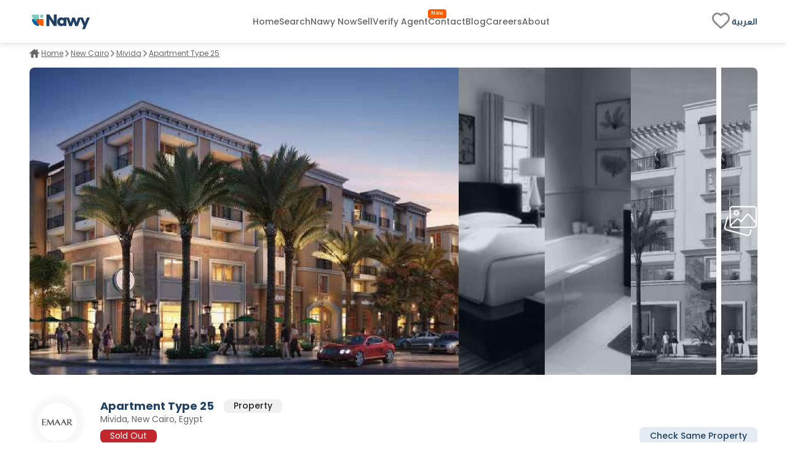

--- FILE ---
content_type: text/html; charset=utf-8
request_url: https://www.nawy.com/compound/6-mivida/property/209-apartment-type-25
body_size: 40893
content:
<!DOCTYPE html><html lang="en"><head><meta charSet="utf-8" data-next-head=""/><title data-next-head="">Apartment for sale in Mivida, New Cairo  209</title><meta name="title" content="Apartment for sale in Mivida, New Cairo  209" data-next-head=""/><meta name="description" content="Apartment for sale in Mivida, New Cairo, Emaar Misr, 3 bedrooms, 2 bathrooms, finished, 209." data-next-head=""/><meta name="viewport" content="width=device-width, initial-scale=1" data-next-head=""/><meta name="google-site-verification" content="vFMcUb9kmXPw2BzB42fkSUPumjND8ErdU7DP-UBHKNU" data-next-head=""/><meta property="fb:app_id" content="1964171580505460" data-next-head=""/><meta property="cf_country" content="{{ $CfCountry }}" data-next-head=""/><meta http-equiv="X-UA-Compatible" content="IE=edge" data-next-head=""/><meta name="base_url" content="/" data-next-head=""/><link rel="shortcut icon" type="image/x-icon" href="/favicon.ico" data-next-head=""/><link rel="manifest" href="/manifest.json" data-next-head=""/><link rel="icon" type="image/x-icon" href="/favicon.ico" data-next-head=""/><link rel="apple-touch-icon" href="/favicon.ico" data-next-head=""/><meta property="og:type" content="website" data-next-head=""/><meta property="og:title" content="Apartment for sale in Mivida, New Cairo  209" data-next-head=""/><meta property="og:description" content="Apartment for sale in Mivida, New Cairo, Emaar Misr, 3 bedrooms, 2 bathrooms, finished, 209." data-next-head=""/><meta property="og:url" content="https://www.nawy.com/compound/6-mivida/property/209-apartment-type-25" data-next-head=""/><meta property="og:image" content="https://nawy.com/assets/images/common/favicon.webp" data-next-head=""/><meta property="twitter:card" content="summary_large_image" data-next-head=""/><meta property="twitter:url" content="https://www.nawy.com/compound/6-mivida/property/209-apartment-type-25" data-next-head=""/><meta property="twitter:title" content="Apartment for sale in Mivida, New Cairo  209" data-next-head=""/><meta property="twitter:description" content="Apartment for sale in Mivida, New Cairo, Emaar Misr, 3 bedrooms, 2 bathrooms, finished, 209." data-next-head=""/><meta property="twitter:image" content="https://nawy.com/assets/images/common/favicon.webp" data-next-head=""/><link rel="canonical" href="https://www.nawy.com/compound/undefined/property/209-apartment-type-25" data-next-head=""/><link rel="alternate" hrefLang="en" href="https://www.nawy.com/compound/undefined/property/209-apartment-type-25" data-next-head=""/><link rel="alternate" hrefLang="ar" href="https://www.nawy.com/ar/compound/undefined/property/209-%D9%85%D9%8A%D9%81%D9%8A%D8%AF%D8%A7-%D8%B4%D9%82%D8%A9-3-%D8%BA%D8%B1%D9%81" data-next-head=""/><link rel="preload" href="/assets/fonts/Poppins/Poppins-Bold.woff2" as="font" crossorigin="anonymous" type="font/woff2" data-next-head=""/><link rel="preload" href="/assets/fonts/Poppins/Poppins-Medium.woff2" as="font" crossorigin="anonymous" type="font/woff2" data-next-head=""/><link rel="preload" href="/assets/fonts/Poppins/Poppins-Regular.woff2" as="font" crossorigin="anonymous" type="font/woff2" data-next-head=""/><link rel="preload" href="/assets/fonts/Poppins/Poppins-Light.woff2" as="font" crossorigin="anonymous" type="font/woff2" data-next-head=""/><link rel="preconnect" href="https://webapi.nawy.com" data-next-head=""/><link rel="preconnect" href="https://listing-api.nawy.com" data-next-head=""/><meta name="robots" content="noindex,nofollow" data-next-head=""/><script id="schema-0" type="application/ld+json" data-nscript="beforeInteractive">{"@context":"http://schema.org","@type":"Residence","name":"","address":{"@type":"PostalAddress","addressLocality":"Egypt"},"amenityFeature":[{"@type":"LocationFeatureSpecification","name":"Amenity","value":"Clubhouse "},{"@type":"LocationFeatureSpecification","name":"Amenity","value":"Livability"},{"@type":"LocationFeatureSpecification","name":"Amenity","value":"Infrastructure"},{"@type":"LocationFeatureSpecification","name":"Amenity","value":"Schools"},{"@type":"LocationFeatureSpecification","name":"Amenity","value":"Medical center"},{"@type":"LocationFeatureSpecification","name":"Amenity","value":"Business Hub"},{"@type":"LocationFeatureSpecification","name":"Amenity","value":"Outdoor pools"},{"@type":"LocationFeatureSpecification","name":"Amenity","value":"Finishing"}],"description":"<p>A 3 bedroom Apartment in Mivida by Emaar Misr with 2 bathrooms.</p>"}</script><link rel="preload" href="/_next/static/css/c3e1eb2c2a631a54.css" as="style"/><link rel="stylesheet" href="/_next/static/css/c3e1eb2c2a631a54.css" data-n-g=""/><noscript data-n-css=""></noscript><script defer="" nomodule="" src="/_next/static/chunks/polyfills-42372ed130431b0a.js"></script><script defer="" src="/_next/static/chunks/172-37ba9e1ccfa67de8.js"></script><script defer="" src="/_next/static/chunks/1277-2d6c51a4054d3737.js"></script><script defer="" src="/_next/static/chunks/2429-1ca56777f359182e.js"></script><script defer="" src="/_next/static/chunks/9853-2de7333050c5b9a8.js"></script><script defer="" src="/_next/static/chunks/74-2e2c8446f47a50f7.js"></script><script defer="" src="/_next/static/chunks/8951-b4e3e95158f6f9e5.js"></script><script defer="" src="/_next/static/chunks/1786-0e641818c72f1d80.js"></script><script defer="" src="/_next/static/chunks/5622-488ae3df539e33e7.js"></script><script defer="" src="/_next/static/chunks/5576-9cb78936e3de7c44.js"></script><script defer="" src="/_next/static/chunks/3570.96329c3ba740dadc.js"></script><script defer="" src="/_next/static/chunks/5599.858470ee3750079d.js"></script><script defer="" src="/_next/static/chunks/2560.99813216a5ed997c.js"></script><script defer="" src="/_next/static/chunks/5266.3035d90cc2aa8e70.js"></script><script defer="" src="/_next/static/chunks/481.39ed8b5f5312292a.js"></script><script defer="" src="/_next/static/chunks/9854.06e45840a16f1856.js"></script><script src="/_next/static/chunks/webpack-cdd4f4f7064a2b08.js" defer=""></script><script src="/_next/static/chunks/framework-6c17f08e07d1abc4.js" defer=""></script><script src="/_next/static/chunks/main-f7113dab53df8af3.js" defer=""></script><script src="/_next/static/chunks/pages/_app-15e47e5a4d208c15.js" defer=""></script><script src="/_next/static/chunks/pages/%5Bdevice%5D/compound/%5Bcompound_slug%5D/property/%5Bproperty_slug%5D-f9825a40ed5e9b5a.js" defer=""></script><script src="/_next/static/8YTJJdzmj83AFjO42M9HV/_buildManifest.js" defer=""></script><script src="/_next/static/8YTJJdzmj83AFjO42M9HV/_ssgManifest.js" defer=""></script><style data-styled="" data-styled-version="6.1.19">.fUgzsi{position:relative;}/*!sc*/
@keyframes fadeIn{from{opacity:0;}to{opacity:1;}}/*!sc*/
data-styled.g2[id="sc-a8a5fdb6-0"]{content:"fUgzsi,"}/*!sc*/
.cJlNzf{top:0;border-radius:16px;left:0;width:100%;height:100%;background-color:#dcdcdc;animation:pulse 1.5s infinite;overflow:hidden;opacity:0;}/*!sc*/
@keyframes pulse{0%{background-color:#dcdcdc;opacity:1;transform:scale(1);transform-origin:center;}50%{background-color:#ececec;opacity:1;transform-origin:center;}100%{background-color:#dcdcdc;opacity:1;transform:scale(1);transform-origin:center;}}/*!sc*/
data-styled.g3[id="sc-a8a5fdb6-1"]{content:"cJlNzf,"}/*!sc*/
.kvKZtv button{display:flex;justify-content:center;align-items:center;font-family:materialRegular;border-radius:8px;height:35px;border:1px solid #1E4164;background-color:transparent;font-size:14px;padding:8px auto;color:#1E4164;transition:all 0.2s ease-out;cursor:pointer;}/*!sc*/
.kvKZtv button.map-text{position:relative;}/*!sc*/
.kvKZtv button.map-text::after{content:"New";position:absolute;top:10px;display:flex;justify-content:center;align-items:center;right:unset;left:4px;color:#FFFFFF;background-color:#FF5E00;width:26px;height:12px;border-radius:100px;color:#fff;text-align:center;font-family:materialRegular;font-size:8px;text-transform:capitalize;}/*!sc*/
.kvKZtv button .btn-text{display:flex;flex-direction:column;align-items:baseline;}/*!sc*/
.kvKZtv button .btn-text .sub-text{font-size:8px;}/*!sc*/
.kvKZtv button svg path{min-width:27px;height:auto;transition:all 0.2s ease-out;fill:#1E4164;}/*!sc*/
.kvKZtv button span{margin:0px 5px;}/*!sc*/
data-styled.g6[id="sc-5dbb851d-0"]{content:"kvKZtv,"}/*!sc*/
.jAfILA{width:100%;height:1px;background:#e6e6e6;}/*!sc*/
.jAfILz{width:100%;height:2px;background:#e6e6e6;}/*!sc*/
data-styled.g24[id="sc-22860f62-0"]{content:"jAfILA,jAfILz,"}/*!sc*/
*{padding:0;margin:0;box-sizing:border-box;line-height:1.25;font-weight:normal;}/*!sc*/
#nprogress .bar{z-index:999999!important;}/*!sc*/
:root{--toastify-color-info:#015C9A;--toastify-font-family:materialRegular;--toastify-text-color-light:#1E4164;}/*!sc*/
body{font-family:materialRegular;font-size:16px;color:#1E4164;background-color:#ffffff;min-height:100vh;overflow-x:hidden!important;width:100%;}/*!sc*/
body .app-wrapper{min-height:calc(100vh - 150px);position:relative;}/*!sc*/
@media screen and (max-width:990px){body .app-wrapper{margin-top:60px;}body .app-wrapper.search-bar-included{margin-top:135px;}}/*!sc*/
body .overlay-screen{position:fixed;top:0px;left:0px;width:100%;height:100%;background-color:#212427;opacity:50%;z-index:9999;}/*!sc*/
.image-gallery{margin-top:0!important;z-index:99999999!important;}/*!sc*/
.container-fluid{width:calc(100% - 60px);max-width:1400px;margin:0 auto;}/*!sc*/
max-width:1540px;/*!sc*/
@media screen and (min-width:1600px){max-width:1540px;}/*!sc*/
@media screen and (min-width:320px) and (max-width:1365px){.container-fluid{width:100%;padding:0px 16px;}.max-width{width:100vw;margin-inline-start:calc(-50vw + 50%);}}/*!sc*/
@media screen and (min-width:1023px){.container-fluid{width:95%;margin:0 auto;}}/*!sc*/
@media screen and (min-width:1300px){.container-fluid{width:90%;max-width:1240px;margin:0 auto;}}/*!sc*/
@media screen and (min-width:1600px){.container-fluid{max-width:1360px;}}/*!sc*/
.headline-1{font-family:materialBold;font-size:20px;color:#1E4164;}/*!sc*/
.headline-2{font-family:materialBold;font-size:18px;color:#1E4164;}/*!sc*/
@media screen and (max-width:1023px){.headline-2{font-size:16px;}}/*!sc*/
.headline-3{font-family:materialBold;font-size:16px;color:#1E4164;text-transform:capitalize;}/*!sc*/
.text-1{font-family:materialRegular;font-size:12px;color:#666666;}/*!sc*/
.text-2{font-family:materialRegular;font-size:14px;color:#666666;}/*!sc*/
.text-3{font-family:materialMedium;font-size:16px;color:#212427;}/*!sc*/
ul{list-style:none;margin:0;padding:0;}/*!sc*/
a,a:hover,a:focus,a:active,a.active{text-decoration:none;color:unset;}/*!sc*/
button:not(:disabled){cursor:pointer;}/*!sc*/
.headline-title{color:#1E4164!important;font-size:24px!important;text-transform:capitalize;margin-bottom:8px;font-family:materialBold;}/*!sc*/
@media screen and (max-width:1365px){.headline-title{font-size:16px!important;}}/*!sc*/
.entity-title{margin-bottom:8px;font-size:22px!important;font-family:materialBold;}/*!sc*/
@media screen and (max-width:1365px){.entity-title{font-size:16px!important;}}/*!sc*/
.headline-subtitle{font-size:16px;color:#212427;font-family:materialRegular;}/*!sc*/
@media screen and (max-width:1365px){.headline-subtitle{font-size:14px;}}/*!sc*/
.hide-scrollbar{-ms-overflow-style:none;scrollbar-width:none;}/*!sc*/
.hide-scrollbar ::-webkit-scrollbar{display:none;}/*!sc*/
.lower-z-index{z-index:-1!important;}/*!sc*/
.hide{opacity:0;}/*!sc*/
.react-modal-sheet-header{height:20px!important;}/*!sc*/
.toolbar{position:fixed;bottom:3%;width:100vw;z-index:999999;display:flex;pointer-events:none;}/*!sc*/
@media screen and (max-width:990px){.toolbar{flex-direction:column;padding:0 15px;min-height:110px;gap:8px;}}/*!sc*/
.fslightbox-container{background:rgba(0,0,0,0.8);box-shadow:0px 0px 16px rgba(0,0,0,0.15);}/*!sc*/
.fslightbox-container .fslightbox-toolbar{background:transparent;inset-inline-end:0;inset-inline-start:auto;}/*!sc*/
.fslightbox-container .fslightbox-toolbar .fslightbox-toolbar-button:first-child{pointer-events:none;display:none;}/*!sc*/
.fslightbox-container .fslightbox-slide-number-container{font-family:materialMedium;}/*!sc*/
.fslightbox-container .fslightbox-slide-btn{background:rgba(0,0,0,0.8);}/*!sc*/
.fslightbox-container img{width:100%!important;object-fit:contain;}/*!sc*/
.fslightbox-container .fslightbox-toolbar-button:nth-child(4){display:none;}/*!sc*/
.fslightbox-container .fslightbox-toolbar-button:nth-child(5){display:none;}/*!sc*/
.mapboxgl-ctrl-group{display:flex;flex-direction:column;gap:8px;}/*!sc*/
.mapboxgl-map .mapboxgl-popup-content{font-size:16px;text-align:center;color:#767676;background:#f2f2f2;border-radius:16px;max-width:200px;margin:0 auto;padding:8px;}/*!sc*/
.mapboxgl-ctrl-logo{display:none!important;}/*!sc*/
.mapboxgl-control-container{position:absolute;inset-inline-end:20px;bottom:50px;}/*!sc*/
.mapboxgl-ctrl-attrib-inner{display:none;}/*!sc*/
.toaster-container{bottom:0%!important;z-index:9999999999999!important;border-radius:8px!important;}/*!sc*/
img{aspect-ratio:16/9!important;}/*!sc*/
input,textarea{font-size:16px!important;}/*!sc*/
input ::placeholder,textarea ::placeholder{color:#666666!important;}/*!sc*/
.prevent-select{-webkit-user-select:none;-ms-user-select:none;user-select:none;}/*!sc*/
.unique-id{width:fit-content;font-size:6px;visibility:hidden;height:1px;}/*!sc*/
.quickfilter-bottom-sheet .filter-header .filter-title{margin:8px 0;font-size:21px;font-family:materialBold;color:#1A2028;}/*!sc*/
.quickfilter-bottom-sheet .checkbox-filter-options .input-container{padding:8px 0;}/*!sc*/
.quickfilter-bottom-sheet .checkbox-filter-options .input-container:not(:last-child){border-bottom:1px solid #D3DBE685;}/*!sc*/
.neighboring-toaster{border-radius:360px!important;width:max-content!important;padding:8px!important;min-height:unset!important;display:flex;z-index:999999999999!important;}/*!sc*/
.neighboring-toaster button{display:none;}/*!sc*/
.neighboring-toaster .toast-body{margin:0!important;padding:4px!important;font-size:14px!important;font-family:materialRegular;}/*!sc*/
@media screen and (max-width:990px){.neighboring-toaster{max-width:90vw!important;}.neighboring-toaster .toast-body{font-size:14px!important;font-family:materialRegular!important;text-align:center;}}/*!sc*/
::-webkit-scrollbar{width:10px;background-color:transparent;}/*!sc*/
::-webkit-scrollbar-thumb{background-color:#c1c1c1;border-radius:8px;border:3px solid transparent;}/*!sc*/
::-webkit-scrollbar-corner{background-color:#f0f0f0;}/*!sc*/
::-webkit-scrollbar-thumb:hover{background-color:#a8a8a8;}/*!sc*/
data-styled.g27[id="sc-global-eKyZMg1"]{content:"sc-global-eKyZMg1,"}/*!sc*/
.iqbLKa{display:flex;flex-wrap:nowrap;align-items:center;overflow-x:auto;margin:32px 0 8px 0;-ms-overflow-style:none;scrollbar-width:none;}/*!sc*/
.iqbLKa div{display:flex;align-items:center;}/*!sc*/
.iqbLKa div a{font-family:materialRegular;font-size:14px;text-decoration-line:underline;text-transform:capitalize;color:#666666;cursor:pointer;white-space:nowrap;padding:0px 5px;}/*!sc*/
.iqbLKa ::-webkit-scrollbar{display:none;}/*!sc*/
@media screen and (max-width:1365px){.iqbLKa{margin:8px 0 16px;}.iqbLKa div a{color:#666666;cursor:pointer;padding:0px 3px;font-size:12px;}}/*!sc*/
data-styled.g28[id="sc-e19f10f2-0"]{content:"iqbLKa,"}/*!sc*/
.idyYbL{display:flex;flex-direction:column;}/*!sc*/
.idyYbL .download-btns{display:flex;flex-direction:row;gap:8px;align-items:center;justify-content:center;}/*!sc*/
.idyYbL .download-btns a{width:auto;height:100%;height:38px;}/*!sc*/
.idyYbL .download-btns a svg{width:auto;height:100%;}/*!sc*/
.idyYbL .download-btns a svg path{fill:#666666;}/*!sc*/
data-styled.g36[id="sc-e053e6a2-0"]{content:"idyYbL,"}/*!sc*/
.bRKPax{width:100vw;background-color:#FFFFFF;border-top:1px solid #e6e6e6;margin-top:60px;}/*!sc*/
data-styled.g37[id="sc-b14d7b90-0"]{content:"bRKPax,"}/*!sc*/
.jIluTe{margin:auto;height:auto;padding:30px 0px;display:flex;flex-direction:column;align-items:flex-start;gap:8px;}/*!sc*/
data-styled.g38[id="sc-b14d7b90-1"]{content:"jIluTe,"}/*!sc*/
.gsjiBy{padding:0px 0px 16px;width:100%;height:auto;display:flex;justify-content:space-between;gap:50px;}/*!sc*/
data-styled.g39[id="sc-b14d7b90-2"]{content:"gsjiBy,"}/*!sc*/
.hmpSPm{display:flex;flex-direction:column;gap:8px;width:100%;}/*!sc*/
.hmpSPm .socailMediaTitle{display:flex;justify-content:space-between;color:#666666;font-family:materialRegular;font-size:14px;}/*!sc*/
.hmpSPm .socialIconsWrapper{display:flex;justify-content:space-between;align-items:center;}/*!sc*/
.hmpSPm .socialIconsWrapper .socialIcons{align-items:center;display:flex;gap:6px;}/*!sc*/
.hmpSPm .socialIconsWrapper .socialIcons span{width:29.2px;height:29.2px;border-radius:50%;background:#1E4164;}/*!sc*/
.hmpSPm .socialIconsWrapper .socialApps{display:flex;gap:3px;}/*!sc*/
.hmpSPm .footerEndSection{display:flex;justify-content:space-between;color:#212427;font-family:materialMedium;font-size:14px;margin-top:8px;}/*!sc*/
.hmpSPm .footerEndSection .footerEndContent{display:flex;gap:8px;font-family:materialMedium;font-size:14px;color:#666666;cursor:pointer;padding-right:28px;}/*!sc*/
.hmpSPm .footerEndSection .footerEndContent a:hover{color:#FF5E00;}/*!sc*/
.hmpSPm .footerEndSection .footerEndContent .nawyNow{position:relative;}/*!sc*/
.hmpSPm .footerEndSection .footerEndContent .nawyNow ::after{content:'New';position:absolute;top:-12px;right:-28px;left:unset;background-color:#FF5E00;font-size:8px;padding:2px 5px;color:#FFFFFF;border-radius:8px;font-family:materialRegular;}/*!sc*/
data-styled.g40[id="sc-b14d7b90-3"]{content:"hmpSPm,"}/*!sc*/
.gnsDKL{flex:1;display:flex;flex-wrap:nowrap;overflow-x:hidden;white-space:wrap;flex-direction:column;overflow-y:hidden;gap:8px;}/*!sc*/
.gnsDKL span,.gnsDKL h4{padding:8px 0px;font-family:materialBold;font-size:14px;color:#1E4164;}/*!sc*/
.gnsDKL .linksMore{font-family:materialRegular;font-size:14px;color:#015c9a;cursor:pointer;text-decoration-line:underline;}/*!sc*/
.gnsDKL .footerTitleItem{white-space:nowrap;overflow:hidden;text-overflow:ellipsis;color:#666666;font-family:materialRegular;font-size:14px;transition:all 0.4s ease;}/*!sc*/
.gnsDKL .footerTitleItem:hover{color:#1E4164;cursor:pointer;}/*!sc*/
data-styled.g43[id="sc-de0a8e6c-0"]{content:"gnsDKL,"}/*!sc*/
.nWPim .modal-header{justify-content:center!important;}/*!sc*/
.nWPim .popup-content{display:flex;flex-direction:column;align-items:center;gap:16px;margin-top:5px;padding:0px 24px;}/*!sc*/
.nWPim .popup-content p{font-size:14px;font-family:materialRegular;color:#4b535f;text-align:center;}/*!sc*/
.nWPim .popup-content button{width:100%;border-radius:8px;height:44px;font-size:13px;font-family:materialSemiBold;padding:0 16px;}/*!sc*/
.nWPim .popup-content button.get-app{background-color:#015c9a;border:none;color:#f9fafb;}/*!sc*/
.nWPim .popup-content button.skip{height:fit-content;background-color:transparent;border:none;color:#4b535f;text-decoration:underline;}/*!sc*/
data-styled.g47[id="sc-57d99a2f-0"]{content:"nWPim,"}/*!sc*/
.eWSvQB{width:100vw;background-color:#FFFFFF;position:sticky;top:0;z-index:99999999;border-bottom:1px solid #e6e6e6;box-shadow:0px 0px 4px 0px rgba(0,0,0,0.04),0px 4px 8px 0px rgba(0,0,0,0.06);}/*!sc*/
data-styled.g69[id="sc-7bd72178-1"]{content:"eWSvQB,"}/*!sc*/
.hbpsIl{height:70px;margin:auto;background-color:#FFFFFF;border-bottom:#E6E6E6;display:flex;justify-content:space-between;align-items:center;}/*!sc*/
.hbpsIl .logo{display:flex;vertical-align:middle;line-height:normal;}/*!sc*/
.hbpsIl .logo img{min-width:90px;min-height:23px;}/*!sc*/
.hbpsIl .icons-wrapper{display:flex;gap:5px;align-items:flex-start;}/*!sc*/
.hbpsIl .icons-wrapper img{cursor:pointer;}/*!sc*/
data-styled.g70[id="sc-7bd72178-2"]{content:"hbpsIl,"}/*!sc*/
.cbmfIo{height:100%;display:flex;align-items:center;gap:28px;}/*!sc*/
.cbmfIo a,.cbmfIo button{align-self:center;display:flex;align-items:center;font-size:14px;font-family:materialMedium;color:#666666;transition:all 0.3s ease-in-out;cursor:pointer;background-color:transparent;border:none;}/*!sc*/
.cbmfIo a:hover,.cbmfIo button:hover{color:#1E4164!important;}/*!sc*/
.cbmfIo .focus{color:#212427;}/*!sc*/
.cbmfIo .verify-agent{position:relative;white-space:nowrap;}/*!sc*/
.cbmfIo .verify-agent::after{content:"New";position:absolute;top:-12px;inset-inline-end:-20px;font-size:calc(12px - 4px);font-family:materialMedium;color:#FFFFFF;background-color:#FF5E00;padding:2.5px 5px;border-radius:4px;}/*!sc*/
data-styled.g71[id="sc-7bd72178-3"]{content:"cbmfIo,"}/*!sc*/
.eKlHXy{height:100%;display:flex;align-items:center;gap:25px;}/*!sc*/
.eKlHXy ul{display:flex;gap:16px;}/*!sc*/
.eKlHXy ul li,.eKlHXy ul .language-icon{display:flex;align-items:center;font-size:14px;font-family:materialMedium;color:#1E4164;text-transform:capitalize;cursor:pointer;cursor:pointer;}/*!sc*/
.eKlHXy ul li:hover,.eKlHXy ul .language-icon:hover{color:#FF5E00;}/*!sc*/
.eKlHXy ul .fav-icon svg{width:35px;height:auto;}/*!sc*/
data-styled.g73[id="sc-7bd72178-5"]{content:"eKlHXy,"}/*!sc*/
.boozUZ{width:100%;height:100%;border-radius:50%;display:flex;align-items:center;justify-content:center;background:#f0f0f04b;}/*!sc*/
.boozUZ .logo-wrapper{width:90%;height:90%;background:#f0f0f04b;border-radius:50%;display:flex;align-items:center;justify-content:center;}/*!sc*/
.boozUZ .logo-wrapper .img-wrapper{width:80%;height:80%;overflow:hidden;border-radius:50%;position:relative;}/*!sc*/
data-styled.g87[id="sc-cd7338a-0"]{content:"boozUZ,"}/*!sc*/
.eLJhWs{display:flex;flex-direction:column;padding:32px auto;}/*!sc*/
.eLJhWs .gallery-container{margin-bottom:16px;height:500px;}/*!sc*/
.eLJhWs .launch-logo{position:relative;border-radius:0px 0px 12px 12px;background:#002741;height:80px;width:100%;display:flex;justify-content:center;align-items:center;flex-direction:row;gap:8px;color:#fff;text-shadow:0px 0px 4px rgba(0,0,0,0.04),0px 4px 8px rgba(0,0,0,0.06);font-family:materialMedium;font-size:30px;text-transform:uppercase;}/*!sc*/
.eLJhWs .launch-logo .launch-text{color:#e0c294;font-family:materialSemiBold;font-size:40px;text-transform:uppercase;margin-bottom:6px;}/*!sc*/
.eLJhWs .propertyDetails{width:552px;}/*!sc*/
@media (max-width:1365px){.eLJhWs .propertyDetails{width:100%;padding:0px 16px;}}/*!sc*/
.eLJhWs .main-container{width:100%;height:auto;display:flex;flex-direction:column;gap:16px;}/*!sc*/
.eLJhWs .main-container >div:not(#entity-data){margin-top:32px;}/*!sc*/
.eLJhWs .main-container .entity-layout{justify-content:space-between;width:100%;display:flex;flex-direction:row;gap:64px;}/*!sc*/
.eLJhWs .main-container .details-side{width:calc(100% - 320px);flex:1;}/*!sc*/
.eLJhWs .main-container .details-side.full-width{width:100%;}/*!sc*/
.eLJhWs .main-container .details-side >div:not(#breadcrumbs){margin-top:32px;}/*!sc*/
.eLJhWs .main-container .banners-side{width:293px;height:auto;display:flex;flex-direction:column;margin-top:8px;}/*!sc*/
.eLJhWs .main-container .banners-side .form-container{width:100%;position:-webkit-sticky;position:sticky;top:160px;padding-top:50px;}/*!sc*/
.eLJhWs .main-container .banners-side .form-container .form{width:100%;}/*!sc*/
.eLJhWs .explore-sticky-bar{top:calc(0px + 68px)!important;}/*!sc*/
data-styled.g263[id="sc-17cc5f1a-0"]{content:"eLJhWs,"}/*!sc*/
.fVjTDA{overflow:hidden;transition:all 0.6s ease-out;position:relative;height:auto;}/*!sc*/
.fVjTDA.short-content{max-height:200px;}/*!sc*/
.fVjTDA.full-content{height:px;}/*!sc*/
.fVjTDA .btn-container{position:absolute;bottom:0;width:100%;padding-top:8px;background:rgb(255,255,255);background:linear-gradient( 0deg,rgba(255,255,255,1) 70%,rgba(255,255,255,0.4150910364145658) 100% );display:flex;}/*!sc*/
.fVjTDA .btn-container button{font-size:14px;border:1px solid #E6E6E6;background-color:transparent;height:40px;color:#1E4164;font-family:materialMedium;cursor:pointer;padding:6px 12px;border-radius:8px;align-self:flex-end;display:flex;align-items:center;justify-content:center;transition:all 0.2s ease-out;}/*!sc*/
@media (hover:hover) and (pointer:fine){.fVjTDA .btn-container button :hover{border:1px solid #165688;}}/*!sc*/
data-styled.g486[id="sc-e70436c7-0"]{content:"fVjTDA,"}/*!sc*/
.ehDscp{width:100%;height:100%;overflow:hidden;display:flex;border-radius:8px;}/*!sc*/
.ehDscp .image-overlay{width:100%;height:100%;position:absolute;top:0;background-color:rgba(30,65,100,0.15);z-index:11;}/*!sc*/
.ehDscp .imageContainer{width:95%;height:100%;display:flex;overflow:hidden;display:flex;gap:0px 8px;}/*!sc*/
.ehDscp .imageContainer .image-container{position:relative;transition:all 0.5s ease-in-out;width:20%;height:100%;float:left;overflow:hidden;overflow:hidden;cursor:pointer;}/*!sc*/
.ehDscp .imageContainer .image-container img{filter:grayscale(100%)!important;}/*!sc*/
.ehDscp .imageContainer .full-width-animation{width:100%;}/*!sc*/
.ehDscp .imageContainer .full-width-animation .image-overlay{background:unset!important;}/*!sc*/
.ehDscp .imageContainer .full-width-animation img{filter:inherit!important;}/*!sc*/
@keyframes full-width{0%{width:20%;}100%{width:100%;}}/*!sc*/
.ehDscp .fixedImage{width:5%;height:100%;position:relative;cursor:pointer;display:flex;justify-content:center;align-items:center;margin-inline-start:8px;}/*!sc*/
.ehDscp .fixedImage img{filter:grayscale(100%)!important;}/*!sc*/
.ehDscp .fixedImage .gallery{z-index:15;}/*!sc*/
data-styled.g592[id="sc-81271aff-0"]{content:"ehDscp,"}/*!sc*/
.cHODyv{width:100%;background-color:#ffffff;position:sticky;top:70px;padding-top:16px;z-index:11;}/*!sc*/
.cHODyv .data-container{width:100%;display:flex;flex-direction:row;align-items:center;margin-bottom:20px;}/*!sc*/
.cHODyv .data-container .logo-container{margin-inline-end:25px;width:90px;height:90px;}/*!sc*/
@media (hover:hover) and (pointer:fine){.cHODyv .data-container .logo-container .logo-wrapper:hover{background:#e6e6e6;}}/*!sc*/
.cHODyv .properties-availability{font-size:14px;color:#212427;padding-bottom:4px;}/*!sc*/
.cHODyv .action-btns-area{height:90px;display:flex;flex-direction:column;margin-inline-start:auto;justify-content:flex-end;min-width:250px;}/*!sc*/
.cHODyv .action-btns-area>div{margin-top:auto;}/*!sc*/
.cHODyv .action-btns-area>div a{margin-inline-start:auto;}/*!sc*/
data-styled.g595[id="sc-ef53fdb0-0"]{content:"cHODyv,"}/*!sc*/
.lfTRdA{display:flex;flex-direction:column;flex:1;}/*!sc*/
.lfTRdA .entity-name{width:100%;display:flex;flex-direction:row;margin-bottom:2.5px;}/*!sc*/
.lfTRdA .entity-name h2{display:flex;align-items:center;font-size:20px;text-transform:capitalize;}/*!sc*/
.lfTRdA .entity-name span{color:#212427;margin-inline-start:16px;border-radius:8px;padding:0 16px;font-family:materialMedium;background-color:#f0f0f0;display:flex;align-items:center;justify-content:center;max-height:30px;}/*!sc*/
.lfTRdA .entity-location{display:flex;flex-direction:row;margin-bottom:4px;align-items:center;}/*!sc*/
.lfTRdA .entity-location span{color:#646464;}/*!sc*/
.lfTRdA .lower-section{width:100%;display:flex;flex-direction:row;align-items:center;justify-content:space-between;}/*!sc*/
.lfTRdA .lower-section .property-price-section .price-start{font-size:10px;font-family:materialRegular;color:#b6b6b6;}/*!sc*/
.lfTRdA .lower-section .property-price-section .property-price-details{margin-top:-2px;display:flex;flex-direction:row;align-items:baseline;gap:8px;}/*!sc*/
.lfTRdA .lower-section .property-price-section .property-price-details .price-data{margin-inline-end:5px;display:flex;gap:4px;flex-direction:row;align-items:center;}/*!sc*/
.lfTRdA .lower-section .property-price-section .property-price-details .price-data p{color:#212427;}/*!sc*/
.lfTRdA .lower-section .property-price-section .property-price-details .price-data h2{color:#212427;}/*!sc*/
.lfTRdA .lower-section .property-price-section .property-price-details .price-data h3{color:#212427;font-size:24px;}/*!sc*/
.lfTRdA .lower-section .property-price-section .property-price-details .price-data.max-price{padding-inline-start:8px;}/*!sc*/
.lfTRdA .lower-section .property-price-section .property-price-details .price-data.max-price h3{font-family:materialRegular;color:#666666;font-size:14px;margin-inline-start:8px;}/*!sc*/
.lfTRdA .lower-section .price-section{display:flex;gap:8px;}/*!sc*/
.lfTRdA .lower-section .price-section p.price{color:#212427;font-size:21px;font-family:materialBold;line-height:150%;}/*!sc*/
.lfTRdA .lower-section .price-section p.currency{color:#697586;font-family:materialMedium;font-size:11px;}/*!sc*/
.lfTRdA .lower-section .price-section .price-container{width:294px;display:flex;flex-direction:column;height:100%;}/*!sc*/
.lfTRdA .lower-section .price-section .price-container p.price-type{font-size:17px;font-family:materialMedium;color:#697586;line-height:150%;}/*!sc*/
.lfTRdA .lower-section .price-section .price-container .price-details{display:flex;align-items:center;gap:8px;}/*!sc*/
.lfTRdA .lower-section .price-section .price-container .price-details p.price{color:#212427;font-size:21px;font-family:materialBold;line-height:150%;}/*!sc*/
.lfTRdA .lower-section .price-section .price-container .price-details p.currency{color:#697586;font-family:materialMedium;font-size:11px;}/*!sc*/
.lfTRdA .lower-section .price-section .separator{height:auto;width:1px;background-color:#d1d4d9;}/*!sc*/
.lfTRdA .lower-section .action-btns{margin-inline-start:auto;}/*!sc*/
.lfTRdA .lower-section .check-property{margin-inline-start:auto;padding:5px 16px;background:#E4EBF2;border-radius:8px;border:solid 1px #E4EBF2;cursor:pointer;font-size:14px;color:#1E4164;font-family:materialMedium;}/*!sc*/
.lfTRdA .lower-section .check-property:hover{background-color:#1E4164;color:#FFFFFF;}/*!sc*/
.lfTRdA .filter-note{width:490px;margin-top:8px;}/*!sc*/
data-styled.g596[id="sc-ef53fdb0-1"]{content:"lfTRdA,"}/*!sc*/
.fWCRkD{padding:2.5px 16px;background:#c1272d;border-radius:8px;font-size:14px;color:#FFFFFF;}/*!sc*/
data-styled.g598[id="sc-ef53fdb0-3"]{content:"fWCRkD,"}/*!sc*/
.bfaAYI{display:flex;flex-direction:column;align-items:center;justify-content:center;width:100%;max-width:132px;min-width:100px;height:80px;border:1px solid #e4ebf2;border-radius:8px;cursor:pointer;transition:all 0.2s ease-out;position:relative;gap:6px;padding:10.959px 13.151px;border:0.548px solid var(--Secondary-Blue-blue-50,#e6eff5);background:#f7f9fd;box-shadow:0 0 4.384px 1.096px rgba(184,184,184,0.2);}/*!sc*/
@media (max-width:990px){.bfaAYI{gap:16px;flex:1;max-width:unset;}.bfaAYI svg{width:28px;height:28px;min-width:28px;min-height:28px;}}/*!sc*/
.bfaAYI span{font-size:16px;color:#212427;font-family:materialMedium;white-space:nowrap;}/*!sc*/
@media (max-width:990px){.bfaAYI span{font-size:14px;}}/*!sc*/
.bfaAYI span.new-text{position:relative;}/*!sc*/
.bfaAYI span.new-text::after{content:"New";position:absolute;top:-55px;display:flex;justify-content:center;align-items:center;right:-20px;color:#FFFFFF;background-color:#FF5E00;width:38px;height:18px;border-radius:175px;color:#fff;text-align:center;font-family:materialLight;font-size:12px;text-transform:capitalize;}/*!sc*/
@media (hover:hover) and (pointer:fine){.bfaAYI:hover{border:1px solid #1E4164;}}/*!sc*/
data-styled.g599[id="sc-32ba891c-0"]{content:"bfaAYI,"}/*!sc*/
.hAJWlH .head{display:flex;justify-content:space-between;align-items:center;}/*!sc*/
.hAJWlH .head a{font-family:materialRegular;font-size:16px;color:#FF5E00;text-decoration:underline;}/*!sc*/
.hAJWlH .description{font-family:materialRegular;}/*!sc*/
.hAJWlH .description p,.hAJWlH .description strong,.hAJWlH .description span,.hAJWlH .description li,.hAJWlH .description div{color:#212427!important;}/*!sc*/
.hAJWlH .description p{margin-bottom:4px;}/*!sc*/
.hAJWlH .description ul li{list-style:disc;list-style-position:inside;}/*!sc*/
.hAJWlH .description ol li{list-style-position:inside;position:relative;}/*!sc*/
.hAJWlH .description ol li span a{position:absolute;inset-inline-start:25px;}/*!sc*/
.hAJWlH .description strong{font-size:16px;font-family:materialBold;}/*!sc*/
data-styled.g600[id="sc-737a8f83-0"]{content:"hAJWlH,"}/*!sc*/
.cHQMDt h2.headline-3{margin-bottom:8px;display:block;}/*!sc*/
.cHQMDt li{padding:4px 0;}/*!sc*/
.cHQMDt li a{display:flex;align-items:center;gap:5px;margin-bottom:5px;}/*!sc*/
.cHQMDt li a h3{white-space:nowrap;overflow:hidden;text-overflow:ellipsis;margin-bottom:0;font-size:1em;}/*!sc*/
@media screen and (max-width:1365px){.cHQMDt li h2{font-size:14px!important;margin-bottom:5px;}}/*!sc*/
data-styled.g601[id="sc-772b0496-0"]{content:"cHQMDt,"}/*!sc*/
.iQWDFk .amenities-wrapper{display:flex;flex-direction:row;flex-wrap:wrap;}/*!sc*/
.iQWDFk .amenities-wrapper .amenity{display:flex;flex-direction:row;align-items:center;gap:16px;min-width:180px;padding:16px;padding-top:0;}/*!sc*/
.iQWDFk .amenities-wrapper .amenity .icon{width:25px;height:25px;position:relative;}/*!sc*/
.iQWDFk .amenities-wrapper .amenity span{font-size:14px;text-transform:capitalize;font-family:materialRegular;line-height:1;}/*!sc*/
@media screen and (max-width:1365px){.iQWDFk .amenities-wrapper{gap:16px 0;background-color:#f8f8f8;padding:16px;border-radius:8px;}.iQWDFk .amenities-wrapper .amenity{min-width:unset;width:50%;padding:0;gap:8px;align-items:center;}}/*!sc*/
data-styled.g602[id="sc-c9805fb4-0"]{content:"iQWDFk,"}/*!sc*/
.btSRNb{display:flex;flex-direction:column;}/*!sc*/
.btSRNb .entities-container{display:flex;flex-direction:row;gap:16px;}/*!sc*/
data-styled.g648[id="sc-b205b759-0"]{content:"btSRNb,"}/*!sc*/
.iClBrg{display:flex;flex-direction:column;width:100%;height:100%;overflow:hidden;}/*!sc*/
.iClBrg .header{display:flex;align-items:center;width:100%;padding-bottom:8px;font-family:materialBold;font-size:20px;color:#1E4164;border:0.5px solid #212427;border-width:0px 0px 0.5px 0px;}/*!sc*/
.iClBrg .header div{width:calc(100% / 2);}/*!sc*/
.iClBrg .header div:last-child{font-size:20px;}/*!sc*/
.iClBrg .header div:last-child span{font-size:14px;color:#212427;font-family:materialRegular;}/*!sc*/
.iClBrg .rowData{width:100%;padding:8px 4px;display:flex;align-items:center;font-family:materialMedium;font-size:14px;color:#212427;border:0.5px solid #E6E6E6;border-width:0px 0px 0.5px 0px;text-transform:capitalize;}/*!sc*/
.iClBrg .rowData:nth-child(even){background-color:#f4f4f4;}/*!sc*/
.iClBrg .rowData div{width:calc(100% / 2);}/*!sc*/
.iClBrg .rowData .compound-link{display:flex;flex-direction:row;gap:8px;cursor:pointer;}/*!sc*/
.iClBrg .rowData .compound-link span{text-decoration:underline;color:#015c9a;white-space:nowrap;text-overflow:ellipsis;overflow:hidden;}/*!sc*/
.iClBrg .rowData .compound-link .arrow-icon{background:#d9d9d9;border-radius:50%;padding:5px;width:19px;height:19px;display:flex;align-items:center;justify-content:center;}/*!sc*/
data-styled.g652[id="sc-47cda270-0"]{content:"iClBrg,"}/*!sc*/
.fvLCEs{width:100%;margin-bottom:16px;}/*!sc*/
.fvLCEs .meeting-btn{width:100%;}/*!sc*/
.fvLCEs .meeting-btn button{height:45px;width:100%;font-family:materialMedium;border-radius:8px;}/*!sc*/
data-styled.g653[id="sc-fd0cee90-0"]{content:"fvLCEs,"}/*!sc*/
</style></head><body><div id="__next"><style>
    #nprogress {
      pointer-events: none;
    }
    #nprogress .bar {
      background: #1E4164;
      position: fixed;
      z-index: 9999;
      top: 0;
      left: 0;
      width: 100%;
      height: 3px;
    }
    #nprogress .peg {
      display: block;
      position: absolute;
      right: 0px;
      width: 100px;
      height: 100%;
      box-shadow: 0 0 10px #1E4164, 0 0 5px #1E4164;
      opacity: 1;
      -webkit-transform: rotate(3deg) translate(0px, -4px);
      -ms-transform: rotate(3deg) translate(0px, -4px);
      transform: rotate(3deg) translate(0px, -4px);
    }
    #nprogress .spinner {
      display: block;
      position: fixed;
      z-index: 1031;
      top: 15px;
      right: 15px;
    }
    #nprogress .spinner-icon {
      width: 18px;
      height: 18px;
      box-sizing: border-box;
      border: solid 2px transparent;
      border-top-color: #1E4164;
      border-left-color: #1E4164;
      border-radius: 50%;
      -webkit-animation: nprogresss-spinner 400ms linear infinite;
      animation: nprogress-spinner 400ms linear infinite;
    }
    .nprogress-custom-parent {
      overflow: hidden;
      position: relative;
    }
    .nprogress-custom-parent #nprogress .spinner,
    .nprogress-custom-parent #nprogress .bar {
      position: absolute;
    }
    @-webkit-keyframes nprogress-spinner {
      0% {
        -webkit-transform: rotate(0deg);
      }
      100% {
        -webkit-transform: rotate(360deg);
      }
    }
    @keyframes nprogress-spinner {
      0% {
        transform: rotate(0deg);
      }
      100% {
        transform: rotate(360deg);
      }
    }
  </style><div dir="ltr"><div class="toolbar"></div><div class="sc-57d99a2f-0 nWPim"><div></div></div><div id="header" data-test="desktop-navbar" class="sc-7bd72178-1 eWSvQB"><div class="sc-7bd72178-2 hbpsIl container-fluid"><div class="icons-wrapper"><a data-test="home-btn" class="logo" href="/"><img alt="Nawy" itemProp="image" loading="lazy" width="102" height="25" decoding="async" data-nimg="1" style="color:transparent" src="/assets/icons/common/nawy.svg"/></a></div><div class="sc-7bd72178-3 cbmfIo"><a data-test="home-btn" href="/"><span class="">Home</span></a><a data-test="search-btn" href="/search"><span class="">Search</span></a><a href="/nawy-now"><span class="">Nawy Now</span></a><a href="/sell-my-property"><span class="">Sell</span></a><button><span class="verify-agent">Verify Agent</span></button><a data-test="contact-btn" href="/contact"><span class="">Contact</span></a><a data-test="blog-btn" href="https://www.nawy.com/blog" target="_blank" rel="noreferrer"><span> <!-- -->Blog<!-- --> </span></a><a data-test="careers-btn" href="https://apply.workable.com/nawy-real-estate/" target="_blank" rel="noreferrer"><span class="careers"> <!-- -->Careers<!-- --> </span></a><a data-test="about-btn" href="/about-us"><span class="">About</span></a></div><div class="sc-7bd72178-5 eKlHXy"><ul><li><a data-test="fav-btn" class="fav-icon" aria-label="fav-link" href="/favorites"><svg viewBox="0 0 24 24" fill="transparent" stroke="#8E8E8E" xmlns="http://www.w3.org/2000/svg"><path fill-rule="evenodd" clip-rule="evenodd" d="M12 6.00019C10.2006 3.90317 7.19377 3.2551 4.93923 5.17534C2.68468 7.09558 2.36727 10.3061 4.13778 12.5772C5.60984 14.4654 10.0648 18.4479 11.5249 19.7369C11.6882 19.8811 11.7699 19.9532 11.8652 19.9815C11.9483 20.0062 12.0393 20.0062 12.1225 19.9815C12.2178 19.9532 12.2994 19.8811 12.4628 19.7369C13.9229 18.4479 18.3778 14.4654 19.8499 12.5772C21.6204 10.3061 21.3417 7.07538 19.0484 5.17534C16.7551 3.2753 13.7994 3.90317 12 6.00019Z" stroke="#8E8E8E" stroke-width="2" stroke-linecap="round" stroke-linejoin="round"></path></svg></a></li><div class="language-icon" data-test="switch-lang-btn"><span>العربية</span></div></ul></div></div></div><div class="app-wrapper"><div class="sc-17cc5f1a-0 eLJhWs container-fluid"><div id="breadcrumbs" class="sc-e19f10f2-0 iqbLKa"><div><img itemProp="image" alt="Root Icon" loading="lazy" width="16" height="14" decoding="async" data-nimg="1" class="sc-a8a5fdb6-0 fUgzsi" style="color:transparent;object-fit:cover" src="/assets/icons/common/home-icon.svg"/><a id="home-breadcrumb" href="/"><span>Home</span></a><meta content="1"/></div><div><img itemProp="image" alt="Arrow Icon" loading="lazy" width="6" height="10" decoding="async" data-nimg="1" class="sc-a8a5fdb6-0 fUgzsi arrow-icon" style="color:transparent;object-fit:cover" src="/assets/icons/common/breadcrumb-arrow.svg"/><a id="breadcrumb-2" href="/area/new-cairo"><span>New Cairo</span></a><meta content="2"/></div><div><img itemProp="image" alt="Arrow Icon" loading="lazy" width="6" height="10" decoding="async" data-nimg="1" class="sc-a8a5fdb6-0 fUgzsi arrow-icon" style="color:transparent;object-fit:cover" src="/assets/icons/common/breadcrumb-arrow.svg"/><a id="breadcrumb-3" href="/compound/6-mivida"><span>Mivida</span></a><meta content="3"/></div><div><img itemProp="image" alt="Arrow Icon" loading="lazy" width="6" height="10" decoding="async" data-nimg="1" class="sc-a8a5fdb6-0 fUgzsi arrow-icon" style="color:transparent;object-fit:cover" src="/assets/icons/common/breadcrumb-arrow.svg"/><a id="breadcrumb-4" href="/compound/6-mivida/property/209-apartment-type-25"><span>Apartment Type 25</span></a><meta content="4"/></div></div><div class="gallery-container"><div class="sc-81271aff-0 ehDscp"><div class="imageContainer"><div class="image-container full-width-animation"><div class="sc-a8a5fdb6-1 cJlNzf"></div><img itemProp="image" alt=" for sale in Mivida in  of 0 m² with 0 bedrooms" loading="lazy" decoding="async" data-nimg="fill" class="sc-a8a5fdb6-0 fUgzsi" style="position:absolute;height:100%;width:100%;left:0;top:0;right:0;bottom:0;object-fit:cover;color:transparent" src="https://prod-images.cooingestate.com/processed/property_image/image/707/default.webp"/><div class="image-overlay"></div></div><div class="image-container "><div class="sc-a8a5fdb6-1 cJlNzf"></div><img itemProp="image" alt=" for sale in Mivida in  of 0 m² with 0 bedrooms" loading="lazy" decoding="async" data-nimg="fill" class="sc-a8a5fdb6-0 fUgzsi" style="position:absolute;height:100%;width:100%;left:0;top:0;right:0;bottom:0;object-fit:cover;color:transparent" src="https://prod-images.cooingestate.com/processed/property_image/image/708/default.webp"/><div class="image-overlay"></div></div><div class="image-container "><div class="sc-a8a5fdb6-1 cJlNzf"></div><img itemProp="image" alt=" for sale in Mivida in  of 0 m² with 0 bedrooms" loading="lazy" decoding="async" data-nimg="fill" class="sc-a8a5fdb6-0 fUgzsi" style="position:absolute;height:100%;width:100%;left:0;top:0;right:0;bottom:0;object-fit:cover;color:transparent" src="https://prod-images.cooingestate.com/processed/property_image/image/709/default.webp"/><div class="image-overlay"></div></div><div class="image-container "><div class="sc-a8a5fdb6-1 cJlNzf"></div><img itemProp="image" alt=" for sale in Mivida in  of 0 m² with 0 bedrooms" loading="lazy" decoding="async" data-nimg="fill" class="sc-a8a5fdb6-0 fUgzsi" style="position:absolute;height:100%;width:100%;left:0;top:0;right:0;bottom:0;object-fit:cover;color:transparent" src="https://prod-images.cooingestate.com/processed/property_image/image/710/default.webp"/><div class="image-overlay"></div></div></div><div class="fixedImage"><div class="sc-a8a5fdb6-1 cJlNzf"></div><img itemProp="image" alt="fixed-image" loading="lazy" decoding="async" data-nimg="fill" class="sc-a8a5fdb6-0 fUgzsi" style="position:absolute;height:100%;width:100%;left:0;top:0;right:0;bottom:0;object-fit:cover;color:transparent" src="https://prod-images.cooingestate.com/processed/property_image/image/710/default.webp"/><img itemProp="image" alt="image icon" loading="lazy" width="55" height="50" decoding="async" data-nimg="1" class="sc-a8a5fdb6-0 fUgzsi gallery" style="color:transparent" src="/assets/icons/common/gallery.svg"/><div class="image-overlay"></div></div></div></div><div class="main-container"><div class="sc-ef53fdb0-0 cHODyv property" id="entity-data"><div class="data-container"><a class="logo-container" href="/developer/undefined"><div class="sc-cd7338a-0 boozUZ logo-container" itemProp="logo"><div class="logo-wrapper"><div class="img-wrapper"><div class="sc-a8a5fdb6-1 cJlNzf"></div><img itemProp="image" alt="logo" loading="lazy" decoding="async" data-nimg="fill" class="sc-a8a5fdb6-0 fUgzsi" style="position:absolute;height:100%;width:100%;left:0;top:0;right:0;bottom:0;object-fit:cover;color:transparent" src="https://prod-images.cooingestate.com/processed/developer/logo_image/4/medium.webp"/></div></div></div></a><div class="sc-ef53fdb0-1 lfTRdA property"><div class="entity-name" itemProp="name"><h1 class="headline-2">Apartment Type 25</h1><span class="text-2" data-test="entity-type">Property</span></div><h2 class="entity-location" itemProp="address"><span class="text-2">Mivida, New Cairo, Egypt</span></h2><div class="lower-section"><div class="sc-ef53fdb0-3 fWCRkD">Sold Out</div><button class="check-property">Check Same Property</button></div></div></div><div height="1px" class="sc-22860f62-0 jAfILA gradient-line"></div></div><div class="entity-layout"><div class="details-side"><div class="propertyDetails"><div class="sc-47cda270-0 iClBrg"><div class="header"><div>Apartment</div><div><span>m²</span></div></div><div class="rowData"><div>Reference No.</div><div>209</div></div><div class="rowData"><div>Bedrooms</div><div>3</div></div><div class="rowData"><div>Bathrooms</div><div>2</div></div><div class="rowData"><div>Compound</div><a class="compound-link" href="/compound/6-mivida"><span>Mivida</span><div class="arrow-icon"><svg width="11" height="13" viewBox="0 0 11 13" fill="none" xmlns="http://www.w3.org/2000/svg"><path d="M0.75 5.75C0.335786 5.75 0 6.08579 0 6.5C0 6.91421 0.335786 7.25 0.75 7.25V5.75ZM10.7803 7.03033C11.0732 6.73744 11.0732 6.26256 10.7803 5.96967L6.00736 1.1967C5.71447 0.903806 5.23959 0.903806 4.9467 1.1967C4.65381 1.48959 4.65381 1.96447 4.9467 2.25736L9.18934 6.5L4.9467 10.7426C4.65381 11.0355 4.65381 11.5104 4.9467 11.8033C5.23959 12.0962 5.71447 12.0962 6.00736 11.8033L10.7803 7.03033ZM0.75 7.25H10.25V5.75H0.75V7.25Z" fill="#212427"></path></svg></div></a></div><div class="rowData"><div>Sale Type</div><div>Developer Sale</div></div><div class="rowData"><div>Finishing</div><div>Finished</div></div></div></div><div class="sc-b205b759-0 btSRNb"><h3 class="headline-3 entity-title">Details</h3><div class="entities-container"><div class="sc-32ba891c-0 bfaAYI"><svg xmlns="http://www.w3.org/2000/svg" width="29" height="29" viewBox="0 0 29 29" fill="none"><path d="M10.6515 26.2806H17.6515C23.4849 26.2806 25.8182 23.9473 25.8182 18.1139V11.1139C25.8182 5.2806 23.4849 2.94727 17.6515 2.94727H10.6515C4.8182 2.94727 2.48486 5.2806 2.48486 11.1139V18.1139C2.48486 23.9473 4.8182 26.2806 10.6515 26.2806Z" stroke="#015C9A" stroke-width="1.5" stroke-linecap="round" stroke-linejoin="round"></path><path d="M10.6497 12.2839C11.9384 12.2839 12.9831 11.2392 12.9831 9.95052C12.9831 8.66186 11.9384 7.61719 10.6497 7.61719C9.36108 7.61719 8.31641 8.66186 8.31641 9.95052C8.31641 11.2392 9.36108 12.2839 10.6497 12.2839Z" stroke="#015C9A" stroke-width="1.5" stroke-linecap="round" stroke-linejoin="round"></path><path d="M3.26465 22.7245L9.01632 18.8629C9.93798 18.2445 11.268 18.3145 12.0963 19.0262L12.4813 19.3645C13.3913 20.1462 14.8613 20.1462 15.7713 19.3645L20.6247 15.1995C21.5347 14.4179 23.0047 14.4179 23.9147 15.1995L25.8163 16.8329" stroke="#015C9A" stroke-width="1.5" stroke-linecap="round" stroke-linejoin="round"></path></svg><span class="text-2 ">Gallery</span></div><div class="sc-32ba891c-0 bfaAYI"><svg xmlns="http://www.w3.org/2000/svg" width="35" height="35" viewBox="0 0 35 35" fill="none"><path d="M11.3892 7.10938V23.3293" stroke="#015C9A" stroke-width="1.5" stroke-linecap="round" stroke-linejoin="round"></path><path d="M20.335 10.377V27.071" stroke="#015C9A" stroke-width="1.5" stroke-linecap="round" stroke-linejoin="round"></path><path d="M25.0888 25.5593L21.4955 27.6213C20.8591 27.9831 19.7986 28.0081 19.1373 27.6837L12.587 24.4023C11.9257 24.0654 10.8651 24.1028 10.2288 24.4646L7.29675 26.1365C5.25054 27.3094 3.56616 26.3362 3.56616 23.9656V11.8255C3.56616 11.0395 4.12762 10.0663 4.82633 9.66704L10.2288 6.57277C10.8651 6.21094 11.9257 6.18599 12.587 6.51039L19.1373 9.77933C19.7986 10.1162 20.8591 10.0788 21.4955 9.71695L24.4275 8.04505C26.4737 6.87222 28.1581 7.84542 28.1581 10.216V15.5983" stroke="#015C9A" stroke-width="1.5" stroke-linecap="round" stroke-linejoin="round"></path><path d="M23.2912 19.0815C24.2893 14.7645 30.7898 14.7645 31.7755 19.0815C32.3619 21.6143 30.7524 23.7603 29.355 25.0954C28.3319 26.0686 26.7223 26.0561 25.6992 25.0954C24.3143 23.7603 22.7048 21.6143 23.2912 19.0815Z" stroke="#015C9A" stroke-width="1.5"></path><path d="M27.5537 20.2031H27.5707" stroke="#015C9A" stroke-width="2" stroke-linecap="round" stroke-linejoin="round"></path></svg><span class="text-2 ">View on Map</span></div><div class="sc-32ba891c-0 bfaAYI"><svg xmlns="http://www.w3.org/2000/svg" width="29" height="29" viewBox="0 0 29 29" fill="none"><path d="M2.91602 11.1159V8.19922C2.91602 5.29422 5.26102 2.94922 8.16601 2.94922H18.0827" stroke="#015C9A" stroke-width="1.53425" stroke-linecap="round" stroke-linejoin="round"></path><path d="M26.2488 11.1172V21.0339C26.2488 23.9389 23.9038 26.2839 20.9988 26.2839H11.0822" stroke="#015C9A" stroke-width="1.53425" stroke-linecap="round" stroke-linejoin="round"></path><path d="M11.0827 26.2839H8.16602C5.26102 26.2839 2.91602 23.9389 2.91602 21.0339V11.1172" stroke="#015C9A" stroke-width="1.53425" stroke-linecap="round" stroke-linejoin="round"></path><path d="M22.4466 3.73212L17.605 8.57367C17.4183 8.76034 17.2432 9.12208 17.1966 9.37875L16.9283 11.2337C16.8349 11.8987 17.3016 12.3771 17.9666 12.2721L19.8216 12.0037C20.0782 11.9687 20.4399 11.7821 20.6266 11.5954L25.4683 6.75375C26.2966 5.92541 26.6933 4.94544 25.4683 3.72044C24.2549 2.50711 23.2866 2.89212 22.4466 3.73212Z" stroke="#015C9A" stroke-width="1.53425" stroke-miterlimit="10" stroke-linecap="round" stroke-linejoin="round"></path><path d="M21.7589 4.42188C22.1672 5.89187 23.3222 7.03518 24.7922 7.45518" stroke="#015C9A" stroke-width="1.53425" stroke-miterlimit="10" stroke-linecap="round" stroke-linejoin="round"></path><path d="M11.0822 2.94922V26.2826" stroke="#015C9A" stroke-width="1.53425" stroke-linecap="round" stroke-linejoin="round"></path><path d="M2.91602 11.1172H11.0827" stroke="#015C9A" stroke-width="1.53425" stroke-linecap="round" stroke-linejoin="round"></path><path d="M11.0822 19.2832H26.2488" stroke="#015C9A" stroke-width="1.53425" stroke-linecap="round" stroke-linejoin="round"></path></svg><span class="text-2 ">Floor Plan</span></div><div class="sc-32ba891c-0 bfaAYI"><svg xmlns="http://www.w3.org/2000/svg" width="29" height="29" viewBox="0 0 29 29" fill="none"><path d="M10.8979 26.2845H17.8979C23.7312 26.2845 26.0645 23.9512 26.0645 18.1178V11.1178C26.0645 5.28451 23.7312 2.95117 17.8979 2.95117H10.8979C5.06453 2.95117 2.7312 5.28451 2.7312 11.1178V18.1178C2.7312 23.9512 5.06453 26.2845 10.8979 26.2845Z" stroke="#015C9A" stroke-width="1.64384" stroke-linecap="round" stroke-linejoin="round"></path><path d="M10.8972 2.95117L16.6722 26.2845" stroke="#015C9A" stroke-width="1.64384" stroke-linecap="round" stroke-linejoin="round"></path><path d="M13.8496 14.875L2.7312 18.1183" stroke="#015C9A" stroke-width="1.64384" stroke-linecap="round" stroke-linejoin="round"></path></svg><span class="text-2 ">Master Plan</span></div></div></div><div data-test="amenities-section" class="sc-c9805fb4-0 iQWDFk"><h3 class="headline-3 entity-title">Amenities</h3><div class="amenities-wrapper"><div class="amenity" itemProp="amenityFeature"><div class="icon"><img itemProp="image" alt="Clubhouse " loading="lazy" decoding="async" data-nimg="fill" class="sc-a8a5fdb6-0 fUgzsi" style="position:absolute;height:100%;width:100%;left:0;top:0;right:0;bottom:0;object-fit:cover;color:transparent" src="https://prod-images.cooingestate.com/processed/amenity/image/19/medium.webp"/></div><span class="text-3">Clubhouse </span></div><div class="amenity" itemProp="amenityFeature"><div class="icon"><img itemProp="image" alt="Livability" loading="lazy" decoding="async" data-nimg="fill" class="sc-a8a5fdb6-0 fUgzsi" style="position:absolute;height:100%;width:100%;left:0;top:0;right:0;bottom:0;object-fit:cover;color:transparent" src="https://prod-images.cooingestate.com/processed/amenity/image/17/medium.webp"/></div><span class="text-3">Livability</span></div><div class="amenity" itemProp="amenityFeature"><div class="icon"><img itemProp="image" alt="Infrastructure" loading="lazy" decoding="async" data-nimg="fill" class="sc-a8a5fdb6-0 fUgzsi" style="position:absolute;height:100%;width:100%;left:0;top:0;right:0;bottom:0;object-fit:cover;color:transparent" src="https://prod-images.cooingestate.com/processed/amenity/image/15/medium.webp"/></div><span class="text-3">Infrastructure</span></div><div class="amenity" itemProp="amenityFeature"><div class="icon"><img itemProp="image" alt="Schools" loading="lazy" decoding="async" data-nimg="fill" class="sc-a8a5fdb6-0 fUgzsi" style="position:absolute;height:100%;width:100%;left:0;top:0;right:0;bottom:0;object-fit:cover;color:transparent" src="https://prod-images.cooingestate.com/processed/amenity/image/13/medium.webp"/></div><span class="text-3">Schools</span></div><div class="amenity" itemProp="amenityFeature"><div class="icon"><img itemProp="image" alt="Medical center" loading="lazy" decoding="async" data-nimg="fill" class="sc-a8a5fdb6-0 fUgzsi" style="position:absolute;height:100%;width:100%;left:0;top:0;right:0;bottom:0;object-fit:cover;color:transparent" src="https://prod-images.cooingestate.com/processed/amenity/image/12/medium.webp"/></div><span class="text-3">Medical center</span></div><div class="amenity" itemProp="amenityFeature"><div class="icon"><img itemProp="image" alt="Business Hub" loading="lazy" decoding="async" data-nimg="fill" class="sc-a8a5fdb6-0 fUgzsi" style="position:absolute;height:100%;width:100%;left:0;top:0;right:0;bottom:0;object-fit:cover;color:transparent" src="https://prod-images.cooingestate.com/processed/amenity/image/10/medium.webp"/></div><span class="text-3">Business Hub</span></div><div class="amenity" itemProp="amenityFeature"><div class="icon"><img itemProp="image" alt="Outdoor pools" loading="lazy" decoding="async" data-nimg="fill" class="sc-a8a5fdb6-0 fUgzsi" style="position:absolute;height:100%;width:100%;left:0;top:0;right:0;bottom:0;object-fit:cover;color:transparent" src="https://prod-images.cooingestate.com/processed/amenity/image/7/medium.webp"/></div><span class="text-3">Outdoor pools</span></div><div class="amenity" itemProp="amenityFeature"><div class="icon"><img itemProp="image" alt="Finishing" loading="lazy" decoding="async" data-nimg="fill" class="sc-a8a5fdb6-0 fUgzsi" style="position:absolute;height:100%;width:100%;left:0;top:0;right:0;bottom:0;object-fit:cover;color:transparent" src="https://prod-images.cooingestate.com/processed/amenity/image/5/medium.webp"/></div><span class="text-3">Finishing</span></div></div></div><div id="head" class="sc-737a8f83-0 hAJWlH"><div class="head" itemProp="name"><h2 class="headline-3 entity-title">About Apartment</h2></div><div class="description" itemProp="description"><div class="sc-e70436c7-0 fVjTDA full-content"><div class="text-container" data-cy="description-container"><div><p>A 3 bedroom Apartment in Mivida by Emaar Misr with 2 bathrooms.</p></div></div></div></div></div></div><div class="banners-side"><div class="form-container"><div class="form"></div><div data-test="request-btn" class="sc-fd0cee90-0 fvLCEs"><div color="#1E4164" font-size="14px" class="sc-5dbb851d-0 kvKZtv meeting-btn"><button class="undefined "><svg width="32" height="26" viewBox="0 0 32 26" fill="none" xmlns="http://www.w3.org/2000/svg"><path d="M16.0051 12.4025C16.0051 9.38671 15.9211 6.46532 16.0365 3.54918C16.11 1.66628 17.8198 0.161007 19.7341 0.134783C23.0017 0.0928242 26.2692 0.108559 29.5368 0.129538C30.7116 0.140028 31.4774 0.937246 31.4879 2.10685C31.5036 4.89711 31.5036 7.68737 31.4879 10.4776C31.4826 11.5109 30.7221 12.3815 29.7256 12.392C25.1836 12.4235 20.6415 12.4025 16.0051 12.4025ZM27.9738 10.614C27.8689 9.64371 27.827 8.71012 27.6486 7.81325C27.4283 6.71183 26.4423 6.37092 25.5559 7.02128C24.4493 7.83423 23.0436 7.83423 21.9317 7.02128C21.0559 6.38141 20.0436 6.73806 19.839 7.8185C19.6712 8.72061 19.6292 9.64895 19.5244 10.614C22.3671 10.614 25.1363 10.614 27.9738 10.614ZM23.7202 1.87083C22.2359 1.88656 21.0873 3.06666 21.0926 4.58242C21.0978 6.08769 22.2674 7.27828 23.7412 7.27828C25.2412 7.27828 26.4423 6.04573 26.4266 4.51948C26.4108 3.04568 25.194 1.8551 23.7202 1.87083Z" fill="#666666"></path><path d="M14.3949 18.5963C10.8861 18.5963 7.48746 18.5963 4.08355 18.5963C3.4699 18.5963 2.85625 18.6173 2.24785 18.5858C1.19363 18.5333 0.517046 17.841 0.511801 16.7921C0.496066 14.3165 0.496066 11.8409 0.511801 9.37058C0.517046 8.26916 1.20937 7.59258 2.32128 7.58733C5.22168 7.5716 8.12209 7.56635 11.0172 7.59258C12.7271 7.60831 14.2743 8.85659 14.3582 10.5349C14.4841 13.1836 14.3949 15.8427 14.3949 18.5963ZM11.2323 16.9914C11.1589 16.1364 11.1484 15.3182 11.0015 14.521C10.8179 13.5193 9.92107 13.2151 9.09238 13.8182C8.12209 14.521 6.77416 14.521 5.81959 13.813C5.02238 13.2203 4.14649 13.4825 3.94718 14.4581C3.77935 15.271 3.76886 16.1207 3.68494 16.9914C6.23918 16.9914 8.69377 16.9914 11.2323 16.9914ZM7.46123 13.9965C8.77769 13.9965 9.90009 12.8637 9.88436 11.5367C9.86862 10.236 8.78818 9.1503 7.4927 9.12932C6.171 9.10834 5.04336 10.215 5.03287 11.5472C5.02238 12.8741 6.13953 13.9965 7.46123 13.9965Z" fill="#666666"></path><path d="M3.56912 18.9584C3.89954 18.9584 4.13031 18.9532 4.36633 18.9584C4.57088 18.9637 4.78068 18.9794 5.02718 18.9951C5.05865 19.4462 5.08488 19.8605 5.11635 20.3273C12.648 20.3273 20.1586 20.3273 27.7531 20.3273C27.7531 17.8518 27.7531 15.3919 27.7531 12.8691C28.2724 12.8691 28.7129 12.8691 29.1955 12.8691C29.2165 13.037 29.2532 13.2153 29.2532 13.3936C29.2584 15.7591 29.2584 18.1297 29.2532 20.4952C29.2532 21.3973 28.9647 21.6962 28.0678 21.6962C20.3054 21.7015 12.5431 21.7015 4.78068 21.6962C3.86283 21.6962 3.59009 21.4183 3.56912 20.5161C3.55863 20.0441 3.56912 19.5668 3.56912 18.9584Z" fill="#666666"></path><path d="M22.6768 25.8922C18.4652 25.8922 14.306 25.8922 10.1416 25.8922C10.1783 24.9586 10.6713 24.3764 11.5315 24.3712C14.7728 24.3502 18.0141 24.3502 21.2554 24.3712C22.1261 24.3764 22.6296 24.9376 22.6768 25.8922Z" fill="#666666"></path><path d="M15.538 4.57173C15.538 5.02279 15.538 5.38469 15.538 5.86197C12.0764 5.86197 8.61478 5.86197 5.12171 5.86197C5.08499 6.33925 5.05877 6.70115 5.02206 7.11024C4.55002 7.11024 4.10945 7.11024 3.65315 7.11024C3.62693 7.04206 3.57448 6.97388 3.57448 6.90045C3.51154 4.58747 3.52727 4.54027 5.78256 4.56124C8.73541 4.59271 11.683 4.56649 14.6359 4.56649C14.9296 4.57173 15.2128 4.57173 15.538 4.57173Z" fill="#666666"></path><path d="M19.8022 22.1738C19.8022 22.7875 19.8022 23.312 19.8022 23.8889C17.5259 23.8889 15.2864 23.8889 13.0049 23.8889C13.0049 23.312 13.0049 22.7665 13.0049 22.1738C15.2707 22.1738 17.5155 22.1738 19.8022 22.1738Z" fill="#666666"></path></svg><div class="btn-text"><span>Request a Meeting</span></div></button></div></div><div class="sc-772b0496-0 cHQMDt"><h2 class="headline-3">Explore More Properties In  <!-- -->Mivida</h2><ul class="links"><li class="text-1"><a href="/compound/6-mivida/Apartment"><img alt="backlinks-icon" loading="lazy" width="19" height="19" decoding="async" data-nimg="1" style="color:transparent" src="/assets/icons/common/backlinks-icon.svg"/><h3> <!-- -->27 Apartment for sale in Mivida</h3><svg xmlns="http://www.w3.org/2000/svg" width="6" height="14" viewBox="0 0 8 14" fill="none"><path d="M1 0.999999L7 7L1 13" stroke="#898989" stroke-width="1" stroke-linecap="round" stroke-linejoin="round"></path></svg></a></li><li class="text-1"><a href="/compound/6-mivida/Townhouse"><img alt="backlinks-icon" loading="lazy" width="19" height="19" decoding="async" data-nimg="1" style="color:transparent" src="/assets/icons/common/backlinks-icon.svg"/><h3> <!-- -->1 Townhouse for sale in Mivida</h3><svg xmlns="http://www.w3.org/2000/svg" width="6" height="14" viewBox="0 0 8 14" fill="none"><path d="M1 0.999999L7 7L1 13" stroke="#898989" stroke-width="1" stroke-linecap="round" stroke-linejoin="round"></path></svg></a></li><li class="text-1"><a href="/compound/6-mivida/Villa"><img alt="backlinks-icon" loading="lazy" width="19" height="19" decoding="async" data-nimg="1" style="color:transparent" src="/assets/icons/common/backlinks-icon.svg"/><h3> <!-- -->16 Villa for sale in Mivida</h3><svg xmlns="http://www.w3.org/2000/svg" width="6" height="14" viewBox="0 0 8 14" fill="none"><path d="M1 0.999999L7 7L1 13" stroke="#898989" stroke-width="1" stroke-linecap="round" stroke-linejoin="round"></path></svg></a></li><li class="text-1"><a href="/compound/6-mivida/Office"><img alt="backlinks-icon" loading="lazy" width="19" height="19" decoding="async" data-nimg="1" style="color:transparent" src="/assets/icons/common/backlinks-icon.svg"/><h3> <!-- -->7 Office for sale in Mivida</h3><svg xmlns="http://www.w3.org/2000/svg" width="6" height="14" viewBox="0 0 8 14" fill="none"><path d="M1 0.999999L7 7L1 13" stroke="#898989" stroke-width="1" stroke-linecap="round" stroke-linejoin="round"></path></svg></a></li><li class="text-1"><a href="/compound/6-mivida/Twinhouse"><img alt="backlinks-icon" loading="lazy" width="19" height="19" decoding="async" data-nimg="1" style="color:transparent" src="/assets/icons/common/backlinks-icon.svg"/><h3> <!-- -->10 Twinhouse for sale in Mivida</h3><svg xmlns="http://www.w3.org/2000/svg" width="6" height="14" viewBox="0 0 8 14" fill="none"><path d="M1 0.999999L7 7L1 13" stroke="#898989" stroke-width="1" stroke-linecap="round" stroke-linejoin="round"></path></svg></a></li><li class="text-1"><a href="/compound/6-mivida/Retail"><img alt="backlinks-icon" loading="lazy" width="19" height="19" decoding="async" data-nimg="1" style="color:transparent" src="/assets/icons/common/backlinks-icon.svg"/><h3> <!-- -->1 Retail for sale in Mivida</h3><svg xmlns="http://www.w3.org/2000/svg" width="6" height="14" viewBox="0 0 8 14" fill="none"><path d="M1 0.999999L7 7L1 13" stroke="#898989" stroke-width="1" stroke-linecap="round" stroke-linejoin="round"></path></svg></a></li><li class="text-1"><a href="/compound/6-mivida/Clinic"><img alt="backlinks-icon" loading="lazy" width="19" height="19" decoding="async" data-nimg="1" style="color:transparent" src="/assets/icons/common/backlinks-icon.svg"/><h3> <!-- -->1 Clinic for sale in Mivida</h3><svg xmlns="http://www.w3.org/2000/svg" width="6" height="14" viewBox="0 0 8 14" fill="none"><path d="M1 0.999999L7 7L1 13" stroke="#898989" stroke-width="1" stroke-linecap="round" stroke-linejoin="round"></path></svg></a></li></ul></div></div></div></div></div></div></div><div id="footer" class="sc-b14d7b90-0 bRKPax"><div class="sc-b14d7b90-1 jIluTe container-fluid"><div class="sc-b14d7b90-2 gsjiBy"><div data-test="footer-section" class="sc-de0a8e6c-0 gnsDKL"><h4>Areas</h4><a class="footerTitleItem" aria-label="New Cairo" href="/area/new-cairo"><h5 class="footerTitleItem">New Cairo</h5></a><a class="footerTitleItem" aria-label="New Capital City" href="/area/new-capital-city"><h5 class="footerTitleItem">New Capital City</h5></a><a class="footerTitleItem" aria-label="6th of October City" href="/area/6th-of-october-city"><h5 class="footerTitleItem">6th of October City</h5></a><a class="footerTitleItem" aria-label="Ras El Hekma" href="/area/ras-el-hekma"><h5 class="footerTitleItem">Ras El Hekma</h5></a><a class="footerTitleItem" aria-label="Mostakbal City" href="/area/mostakbal-city"><h5 class="footerTitleItem">Mostakbal City</h5></a><a class="footerTitleItem" aria-label="Ain Sokhna" href="/area/ain-sokhna"><h5 class="footerTitleItem">Ain Sokhna</h5></a><a class="footerTitleItem" aria-label="El Sheikh Zayed" href="/area/el-sheikh-zayed"><h5 class="footerTitleItem">El Sheikh Zayed</h5></a><a class="footerTitleItem" aria-label="New Zayed" href="/area/new-zayed"><h5 class="footerTitleItem">New Zayed</h5></a><a class="footerTitleItem" aria-label="Al Alamein" href="/area/al-alamein"><h5 class="footerTitleItem">Al Alamein</h5></a><a class="footerTitleItem" aria-label="Sidi Abdel Rahman" href="/area/sidi-abdel-rahman"><h5 class="footerTitleItem">Sidi Abdel Rahman</h5></a></div><div data-test="footer-section" class="sc-de0a8e6c-0 gnsDKL"><h4>Compounds</h4><a class="footerTitleItem" aria-label="Vida Marassi Marina" href="/compound/242-vida-marassi-marina"><h5 class="footerTitleItem">Vida Marassi Marina</h5></a><a class="footerTitleItem" aria-label="Linwood" href="/compound/1480-linwood"><h5 class="footerTitleItem">Linwood</h5></a><a class="footerTitleItem" aria-label="Lavida 9" href="/compound/981-lavida-9"><h5 class="footerTitleItem">Lavida 9</h5></a><a class="footerTitleItem" aria-label="Lavida " href="/compound/937-lavida-9"><h5 class="footerTitleItem">Lavida </h5></a><a class="footerTitleItem" aria-label="Rock White " href="/compound/1247-rock-white"><h5 class="footerTitleItem">Rock White </h5></a><a class="footerTitleItem" aria-label="New Kairo" href="/compound/1301-new-kairo"><h5 class="footerTitleItem">New Kairo</h5></a><a class="footerTitleItem" aria-label="SODIC East" href="/compound/176-sodic-east"><h5 class="footerTitleItem">SODIC East</h5></a><a class="footerTitleItem" aria-label="Hazel - Sodic East " href="/compound/1299-hazel"><h5 class="footerTitleItem">Hazel - Sodic East </h5></a><a class="footerTitleItem" aria-label="Rivette - Amwaj " href="/compound/1468-rivette-amwaj"><h5 class="footerTitleItem">Rivette - Amwaj </h5></a><a class="footerTitleItem" aria-label="Infinity Tower" href="/compound/976-infinity-tower"><h5 class="footerTitleItem">Infinity Tower</h5></a></div><div data-test="footer-section" class="sc-de0a8e6c-0 gnsDKL"><h4>Developers</h4><a class="footerTitleItem" aria-label="Madinet Masr " href="/developer/54-madinet-masr"><h5 class="footerTitleItem">Madinet Masr </h5></a><a class="footerTitleItem" aria-label="Redcon for Offices and Commercial Centers" href="/developer/196-redcon-for-offices-and-commercial-centers"><h5 class="footerTitleItem">Redcon for Offices and Commercial Centers</h5></a><a class="footerTitleItem" aria-label="Taj Misr Developments" href="/developer/138-taj-misr-developments"><h5 class="footerTitleItem">Taj Misr Developments</h5></a><a class="footerTitleItem" aria-label="El Attal Holding" href="/developer/109-el-attal-holding"><h5 class="footerTitleItem">El Attal Holding</h5></a><a class="footerTitleItem" aria-label="Roya Developments" href="/developer/25-roya-developments"><h5 class="footerTitleItem">Roya Developments</h5></a><a class="footerTitleItem" aria-label="Housing and Development Properties HDP" href="/developer/250-housing-and-development-properties-hdp"><h5 class="footerTitleItem">Housing and Development Properties HDP</h5></a><a class="footerTitleItem" aria-label="Starlight Developments" href="/developer/75-starlight-developments"><h5 class="footerTitleItem">Starlight Developments</h5></a><a class="footerTitleItem" aria-label="Al Marasem Development" href="/developer/62-al-marasem-development"><h5 class="footerTitleItem">Al Marasem Development</h5></a><a class="footerTitleItem" aria-label="Marakez" href="/developer/65-marakez"><h5 class="footerTitleItem">Marakez</h5></a><a class="footerTitleItem" aria-label="Orascom Development Egypt" href="/developer/35-orascom-development-egypt"><h5 class="footerTitleItem">Orascom Development Egypt</h5></a></div><div data-test="footer-section" class="sc-de0a8e6c-0 gnsDKL"><h4>Top Searches</h4><a class="footerTitleItem" aria-label="14527 Green 5 Sheikh Zayed Apartment 4 Bedrooms For Sale" href="/compound/711-green-5/property/14527-green-5-sheikh-zayed-apartment-4-bedrooms-for-sale"><h5 class="footerTitleItem">14527 Green 5 Sheikh Zayed Apartment 4 Bedrooms For Sale</h5></a><a class="footerTitleItem" aria-label="16177 Zizinia New Cairo Villa 9 Bedrooms For Sale" href="/compound/189-zizinia-gardens/property/16177-zizinia-new-cairo-villa-9-bedrooms-for-sale"><h5 class="footerTitleItem">16177 Zizinia New Cairo Villa 9 Bedrooms For Sale</h5></a><a class="footerTitleItem" aria-label="23564 Town House For Sale In Katameya Dunes New Cairo" href="/compound/50-katameya-dunes/property/23564-town-house-for-sale-in-katameya-dunes-new-cairo"><h5 class="footerTitleItem">23564 Town House For Sale In Katameya Dunes New Cairo</h5></a><a class="footerTitleItem" aria-label="39193 Villa For Sale In Marina 2 North Coast" href="/compound/776-marina-1/property/39193-villa-for-sale-in-marina-2-north-coast"><h5 class="footerTitleItem">39193 Villa For Sale In Marina 2 North Coast</h5></a><a class="footerTitleItem" aria-label="53850 Villa For Sale In Marseilia Beach 3" href="/compound/405-marseilia-beach-3/property/53850-villa-for-sale-in-marseilia-beach-3"><h5 class="footerTitleItem">53850 Villa For Sale In Marseilia Beach 3</h5></a><a class="footerTitleItem" aria-label="55349 Apartment For Sale In Neopolis Mostakbal City" href="/compound/926-neopolis/property/55349-apartment-for-sale-in-neopolis-mostakbal-city"><h5 class="footerTitleItem">55349 Apartment For Sale In Neopolis Mostakbal City</h5></a><a class="footerTitleItem" aria-label="62215 Apartment For Sale In Diar Ll" href="/compound/639-diar-ii/property/62215-apartment-for-sale-in-diar-ll"><h5 class="footerTitleItem">62215 Apartment For Sale In Diar Ll</h5></a><a class="footerTitleItem" aria-label="62438 Office For Sale In The Gray In New Cairo By Housing And Development Properties Hdp" href="/compound/1214-the-grey/property/62438-office-for-sale-in-the-gray-in-new-cairo-by-housing-and-development-properties-hdp"><h5 class="footerTitleItem">62438 Office For Sale In The Gray In New Cairo By Housing And Development Properties Hdp</h5></a><a class="footerTitleItem" aria-label="64956 Villa For Sale In The Wonder Marq" href="/compound/972-the-wonder-marq/property/64956-villa-for-sale-in-the-wonder-marq"><h5 class="footerTitleItem">64956 Villa For Sale In The Wonder Marq</h5></a></div></div><a itemProp="url" href="/"><img alt="Nawy Icon" itemProp="image" loading="lazy" width="158" height="42" decoding="async" data-nimg="1" style="color:transparent;width:auto;height:auto" src="/_next/static/media/nawy.f142e162.svg"/></a><div class="sc-b14d7b90-3 hmpSPm social-media-footer" itemProp="publisher"><div class="socailMediaTitle"><span>Real Estate Company</span><h6>Download Our Application</h6></div><div class="socialIconsWrapper"><div class="socialIcons"><a itemProp="url" target="_blank" rel="noreferrer" aria-label="facebook-link" href="https://www.facebook.com/nawyrealestate"><img itemProp="image" alt="facebook-icon" loading="lazy" width="30" height="30" decoding="async" data-nimg="1" class="sc-a8a5fdb6-0 fUgzsi" style="color:transparent" src="/assets/icons/new/facebook-icon.svg"/></a><a itemProp="url" target="_blank" rel="noreferrer" aria-label="linkedin-link" href="https://www.linkedin.com/company/nawyestate/mycompany/"><img itemProp="image" alt="linkedin-icon" loading="lazy" width="30" height="30" decoding="async" data-nimg="1" class="sc-a8a5fdb6-0 fUgzsi" style="color:transparent" src="/assets/icons/new/linkedin-icon.svg"/></a><a itemProp="url" target="_blank" rel="noreferrer" aria-label="youtube-link" href="https://www.youtube.com/channel/UCAtydzjr9JcWM4UNXU1AXig"><img itemProp="image" alt="youtube-icon" loading="lazy" width="30" height="30" decoding="async" data-nimg="1" class="sc-a8a5fdb6-0 fUgzsi" style="color:transparent" src="/assets/icons/new/youtube-icon.svg"/></a><a itemProp="url" target="_blank" rel="noreferrer" aria-label="instagram-link" href="https://www.instagram.com/nawyrealestate/"><img itemProp="image" alt="instagram-icon" loading="lazy" width="30" height="30" decoding="async" data-nimg="1" class="sc-a8a5fdb6-0 fUgzsi" style="color:transparent" src="/assets/icons/new/instagram-icon.svg"/></a><a itemProp="url" target="_blank" rel="noreferrer" aria-label="twitter-link" href="https://x.com/nawyegypt"><img itemProp="image" alt="twitter-icon" loading="lazy" width="30" height="30" decoding="async" data-nimg="1" class="sc-a8a5fdb6-0 fUgzsi" style="color:transparent" src="/assets/icons/new/twitter-icon.svg"/></a></div><div class="sc-e053e6a2-0 idyYbL"><div class="download-btns"><span><img itemProp="image" alt="apple-download-icon" loading="lazy" width="101" height="37" decoding="async" data-nimg="1" class="sc-a8a5fdb6-0 fUgzsi" style="color:transparent" src="/assets/icons/new/apple-download-icon.svg"/></span><span><svg width="107" height="36" viewBox="0 0 107 36" fill="none" xmlns="http://www.w3.org/2000/svg"><path d="M101.335 35.6774H5.4487C2.52229 35.6774 0.15625 33.3113 0.15625 30.3849V5.29245C0.15625 2.36604 2.52229 0 5.4487 0H101.335C104.262 0 106.628 2.36604 106.628 5.29245V30.3849C106.628 33.3113 104.262 35.6774 101.335 35.6774ZM5.4487 1.24528C3.20719 1.24528 1.40153 3.05094 1.40153 5.29245V30.3849C1.40153 32.6264 3.20719 34.4321 5.4487 34.4321H101.335C103.577 34.4321 105.383 32.6264 105.383 30.3849V5.29245C105.383 3.05094 103.577 1.24528 101.335 1.24528H5.4487Z" fill="#1E4164"></path><path d="M35.5853 10.3978H34.9004C34.9004 10.2733 34.8382 10.0243 34.7136 9.58841H33.7174C33.5929 10.0243 33.5306 10.3356 33.5306 10.3978H32.8457C32.8457 10.3356 33.0325 9.89973 33.3438 8.96577C33.7174 8.09407 33.8419 7.59596 33.8419 7.53369H34.6514C34.6514 7.59596 34.8382 8.09407 35.1495 8.96577C35.3985 9.83746 35.5853 10.3356 35.5853 10.3978ZM34.5268 9.15256C34.2778 8.40539 34.1533 7.96954 34.1533 7.90728H34.091C34.091 7.96954 33.9665 8.40539 33.7174 9.15256H34.5268Z" fill="#1E4164"></path><path d="M38.3871 10.3978H37.8267C37.8267 10.3356 37.6399 10.0243 37.204 9.46388C36.7682 8.84124 36.5191 8.46765 36.4569 8.2186H36.3946C36.4569 8.52992 36.4569 8.84124 36.4569 9.0903C36.4569 9.46388 36.4569 9.89973 36.4569 10.3978H35.8965C35.8965 9.96199 35.9588 9.46388 35.9588 8.9035C35.9588 8.34313 35.9587 7.90728 35.8965 7.53369H36.5814C36.5814 7.59596 36.7682 7.90728 37.1418 8.46765C37.5154 9.02803 37.7644 9.46388 37.8267 9.65067H37.8889C37.8267 9.33935 37.8267 9.02803 37.8267 8.77897C37.8267 8.40539 37.8267 7.96954 37.8267 7.53369H38.3871C38.3871 7.90728 38.3871 8.34313 38.3871 8.9035C38.3871 9.46388 38.3871 9.96199 38.3871 10.3978Z" fill="#1E4164"></path><path d="M41.6258 8.84147C41.6258 9.27732 41.5013 9.65091 41.2522 9.96223C41.0032 10.2736 40.6296 10.4603 40.1315 10.4603C39.9447 10.4603 39.6334 10.4603 39.2598 10.4603C39.2598 10.0245 39.2598 9.52638 39.2598 8.966C39.2598 8.40563 39.2598 7.96978 39.2598 7.59619H39.6333C39.6956 7.59619 39.8201 7.59619 39.9447 7.59619C40.0692 7.59619 40.1315 7.59619 40.1937 7.59619C40.7541 7.59619 41.1277 7.72072 41.3767 7.96978C41.5013 8.15657 41.6258 8.46789 41.6258 8.84147ZM41.0032 8.966C41.0032 8.65468 40.9409 8.46789 40.7541 8.2811C40.5673 8.0943 40.3183 7.96978 40.0069 7.96978C39.9447 7.96978 39.8824 7.96978 39.7579 7.96978C39.7579 8.2811 39.7579 8.59242 39.7579 8.90374C39.7579 9.27732 39.7579 9.58864 39.7579 9.96223C39.8824 9.96223 39.9447 9.96223 40.0692 9.96223C40.3805 9.96223 40.6296 9.8377 40.7541 9.65091C40.9409 9.46412 41.0032 9.21506 41.0032 8.966Z" fill="#1E4164"></path><path d="M44.5516 10.3981H43.8667C43.6799 9.89998 43.5554 9.5264 43.4931 9.40187C43.4308 9.27734 43.244 9.21508 43.0572 9.21508C42.995 9.21508 42.8705 9.21508 42.8082 9.21508C42.8082 9.58866 42.8082 9.96225 42.8082 10.3358H42.1855C42.1855 9.89998 42.1855 9.40187 42.1855 8.84149C42.1855 8.28111 42.1855 7.84526 42.1855 7.47168H42.5591C42.6214 7.47168 42.6837 7.47168 42.8082 7.47168C42.9327 7.47168 43.0572 7.47168 43.1818 7.47168C43.8667 7.47168 44.178 7.72074 44.178 8.15659C44.178 8.53017 43.9912 8.77923 43.6176 8.90376V8.96602C43.7422 9.02828 43.8667 9.15281 43.9912 9.3396C44.2403 9.5264 44.3648 9.89998 44.5516 10.3981ZM43.7422 8.34338C43.7422 8.03206 43.5554 7.90753 43.1818 7.90753C43.0572 7.90753 42.9327 7.90753 42.8082 7.90753C42.8082 8.15659 42.8082 8.40564 42.8082 8.77923C42.8705 8.77923 42.9327 8.77923 42.995 8.77923C43.4931 8.84149 43.7422 8.71696 43.7422 8.34338Z" fill="#1E4164"></path><path d="M47.7277 8.90352C47.7277 9.33937 47.6031 9.71295 47.2918 10.0243C47.0428 10.3356 46.6692 10.4601 46.2956 10.4601C45.922 10.4601 45.6107 10.3356 45.2994 10.0243C45.0503 9.77522 44.9258 9.40163 44.9258 8.96578C44.9258 8.52993 45.0503 8.15635 45.3616 7.84503C45.6107 7.53371 45.9843 7.40918 46.3579 7.40918C46.7314 7.40918 47.0428 7.53371 47.3541 7.84503C47.6031 8.15635 47.7277 8.46767 47.7277 8.90352ZM47.105 8.96578C47.105 8.65446 47.0428 8.40541 46.856 8.21861C46.6692 8.03182 46.4824 7.90729 46.2956 7.90729C46.1088 7.90729 45.922 8.03182 45.7352 8.21861C45.6107 8.40541 45.4862 8.65446 45.4862 8.96578C45.4862 9.2771 45.5484 9.52616 45.7352 9.71295C45.922 9.89975 46.1088 10.0243 46.2956 10.0243C46.4824 10.0243 46.6692 9.89975 46.856 9.71295C47.0428 9.52616 47.105 9.2771 47.105 8.96578Z" fill="#1E4164"></path><path d="M48.9723 10.3978H48.3496C48.3496 9.96199 48.3496 9.46388 48.3496 8.9035C48.3496 8.34313 48.3496 7.90728 48.3496 7.53369H48.9723C48.9723 7.90728 48.9723 8.34313 48.9723 8.9035C48.9723 9.46388 48.9723 9.96199 48.9723 10.3978Z" fill="#1E4164"></path><path d="M52.1473 8.84147C52.1473 9.27732 52.0228 9.65091 51.7737 9.96223C51.5246 10.2736 51.1511 10.4603 50.653 10.4603C50.4039 10.4603 50.1548 10.4603 49.7812 10.4603C49.7812 10.0245 49.7812 9.52638 49.7812 8.966C49.7812 8.40563 49.7812 7.96978 49.7812 7.59619H50.1548C50.2171 7.59619 50.3416 7.59619 50.4662 7.59619C50.5907 7.59619 50.6529 7.59619 50.7152 7.59619C51.2756 7.59619 51.6492 7.72072 51.8982 7.96978C52.085 8.15657 52.1473 8.46789 52.1473 8.84147ZM51.5869 8.966C51.5869 8.65468 51.5246 8.46789 51.3379 8.2811C51.1511 8.0943 50.902 7.96978 50.5907 7.96978C50.5284 7.96978 50.4662 7.96978 50.3416 7.96978C50.3416 8.2811 50.3416 8.59242 50.3416 8.90374C50.3416 9.27732 50.3416 9.58864 50.3416 9.96223C50.4662 9.96223 50.5284 9.96223 50.653 9.96223C50.9643 9.96223 51.2133 9.8377 51.3379 9.65091C51.5246 9.46412 51.5869 9.21506 51.5869 8.966Z" fill="#1E4164"></path><path d="M56.4447 10.3978H55.7598C55.7598 10.2733 55.6975 10.0243 55.573 9.58841H54.5768C54.4522 10.0243 54.39 10.3356 54.39 10.3978H53.7051C53.7051 10.3356 53.8919 9.89973 54.2032 8.96577C54.5768 8.09407 54.7013 7.59596 54.7013 7.53369H55.5107C55.5107 7.59596 55.6975 8.09407 56.0089 8.96577C56.2579 9.83746 56.4447 10.3356 56.4447 10.3978ZM55.3862 9.15256C55.1372 8.40539 55.0126 7.96954 55.0126 7.90728H54.9504C54.9504 7.96954 54.8258 8.40539 54.5768 9.15256H55.3862Z" fill="#1E4164"></path><path d="M58.9961 8.2811C58.9961 8.65468 58.8716 8.90374 58.6225 9.09053C58.3735 9.27732 58.0621 9.33959 57.6886 9.33959C57.6263 9.33959 57.564 9.33959 57.564 9.33959C57.564 9.58864 57.564 9.96223 57.564 10.4603H56.9414C56.9414 10.0245 56.9414 9.52638 56.9414 8.966C56.9414 8.40563 56.9414 7.96978 56.9414 7.59619H57.315C57.3772 7.59619 57.5018 7.59619 57.6263 7.59619C57.7508 7.59619 57.9376 7.59619 57.9999 7.59619C58.2489 7.59619 58.498 7.65846 58.6848 7.78298C58.9339 7.84525 58.9961 8.03204 58.9961 8.2811ZM58.4357 8.40563C58.4357 8.0943 58.2489 7.90751 57.8131 7.90751C57.6886 7.90751 57.6263 7.90751 57.5018 7.96978C57.5018 8.21883 57.5018 8.59242 57.5018 8.90374C57.564 8.90374 57.564 8.90374 57.6263 8.90374C58.1867 8.90374 58.4357 8.71695 58.4357 8.40563Z" fill="#1E4164"></path><path d="M61.6739 8.2811C61.6739 8.65468 61.5493 8.90374 61.3003 9.09053C61.0512 9.27732 60.7399 9.33959 60.3663 9.33959C60.3041 9.33959 60.2418 9.33959 60.2418 9.33959C60.2418 9.58864 60.2418 9.96223 60.2418 10.4603H59.6191C59.6191 10.0245 59.6191 9.52638 59.6191 8.966C59.6191 8.40563 59.6191 7.96978 59.6191 7.59619H59.9927C60.055 7.59619 60.1795 7.59619 60.3041 7.59619C60.4286 7.59619 60.6154 7.59619 60.6776 7.59619C60.9267 7.59619 61.1757 7.65846 61.3625 7.78298C61.5493 7.84525 61.6739 8.03204 61.6739 8.2811ZM61.0512 8.40563C61.0512 8.0943 60.8644 7.90751 60.4286 7.90751C60.304 7.90751 60.2418 7.90751 60.1172 7.96978C60.1172 8.21883 60.1172 8.59242 60.1172 8.90374C60.1795 8.90374 60.1795 8.90374 60.2418 8.90374C60.8022 8.90374 61.0512 8.71695 61.0512 8.40563Z" fill="#1E4164"></path><path d="M65.9699 8.90352C65.9699 9.33937 65.8453 9.71295 65.534 10.0243C65.2849 10.3356 64.9114 10.4601 64.5378 10.4601C64.1642 10.4601 63.8529 10.3356 63.5415 10.0243C63.2925 9.77522 63.168 9.40163 63.168 8.96578C63.168 8.52993 63.2925 8.15635 63.6038 7.84503C63.8529 7.53371 64.2265 7.40918 64.6 7.40918C64.9736 7.40918 65.2849 7.53371 65.5963 7.84503C65.8453 8.15635 65.9699 8.46767 65.9699 8.90352ZM65.3472 8.96578C65.3472 8.65446 65.2849 8.40541 65.0981 8.21861C64.9113 8.03182 64.7246 7.90729 64.5378 7.90729C64.351 7.90729 64.1642 8.03182 63.9774 8.21861C63.8529 8.40541 63.7283 8.65446 63.7283 8.96578C63.7283 9.2771 63.7906 9.52616 63.9774 9.71295C64.1642 9.89975 64.351 10.0243 64.5378 10.0243C64.7246 10.0243 64.9113 9.89975 65.0981 9.71295C65.2849 9.52616 65.3472 9.2771 65.3472 8.96578Z" fill="#1E4164"></path><path d="M68.9598 10.3978H68.3994C68.3994 10.3356 68.2126 10.0243 67.7768 9.46388C67.3409 8.84124 67.0919 8.46765 67.0296 8.2186H67.0919C67.1541 8.52992 67.1541 8.84124 67.1541 9.0903C67.1541 9.46388 67.1541 9.89973 67.1541 10.3978H66.5938C66.5938 9.96199 66.656 9.46388 66.656 8.9035C66.656 8.34313 66.656 7.90728 66.5938 7.53369H67.2786C67.2786 7.59596 67.4654 7.90728 67.839 8.46765C68.2126 9.02803 68.4617 9.46388 68.5239 9.65067H68.5862C68.5239 9.33935 68.5239 9.02803 68.5239 8.77897C68.5239 8.40539 68.5239 7.96954 68.5239 7.53369H69.0843C69.0843 7.90728 69.0843 8.34313 69.0843 8.9035C68.9598 9.46388 68.9598 9.96199 68.9598 10.3978Z" fill="#1E4164"></path><path d="M42.9318 19.6133C42.9318 21.0454 42.4959 22.1661 41.6865 23.0378C40.7525 24.0341 39.445 24.5322 37.9507 24.5322C36.4563 24.5322 35.211 24.0341 34.2148 22.9756C33.1563 21.9794 32.6582 20.6718 32.6582 19.1775C32.6582 17.6831 33.1563 16.3756 34.2148 15.3794C35.2733 14.3831 36.5186 13.8228 37.9507 13.8228C38.6978 13.8228 39.3827 13.9473 40.0676 14.2586C40.7525 14.5699 41.2507 14.9435 41.6865 15.3794L40.8148 16.2511C40.1299 15.4416 39.1959 15.068 38.0129 15.068C36.9544 15.068 36.0205 15.4416 35.211 16.1888C34.4016 16.936 34.028 17.9322 34.028 19.1152C34.028 20.2982 34.4016 21.2945 35.211 22.0416C36.0205 22.7888 36.9544 23.1624 38.0129 23.1624C39.1337 23.1624 40.1299 22.7888 40.8771 22.0416C41.3752 21.5435 41.6865 20.8586 41.7488 19.9869H38.0129V18.7416H42.9941C42.8695 19.1152 42.9318 19.3643 42.9318 19.6133Z" fill="#1E4164"></path><path d="M44.4873 18.1815C45.1722 17.4966 46.0439 17.123 47.0401 17.123C48.0986 17.123 48.9703 17.4966 49.593 18.1815C50.2779 18.8664 50.5892 19.8004 50.5892 20.8589C50.5892 21.9174 50.2779 22.7891 49.593 23.5363C48.9081 24.2212 48.0364 24.5947 47.0401 24.5947C45.9817 24.5947 45.11 24.2212 44.4873 23.5363C43.8024 22.8513 43.4911 21.9174 43.4911 20.8589C43.4288 19.7381 43.8024 18.8664 44.4873 18.1815ZM45.4213 22.6646C45.8571 23.1004 46.4175 23.3495 47.0401 23.3495C47.6628 23.3495 48.2232 23.1004 48.659 22.6646C49.0949 22.2287 49.3439 21.6061 49.3439 20.8589C49.3439 20.1117 49.0949 19.4891 48.659 19.0532C48.2232 18.6174 47.6628 18.3683 47.0401 18.3683C46.4175 18.3683 45.8571 18.6174 45.4213 19.0532C44.9854 19.4891 44.7364 20.1117 44.7364 20.8589C44.7986 21.6061 44.9854 22.1664 45.4213 22.6646Z" fill="#1E4164"></path><path d="M52.0841 18.1815C52.769 17.4966 53.6407 17.123 54.6369 17.123C55.6954 17.123 56.5671 17.4966 57.1898 18.1815C57.8747 18.8664 58.186 19.8004 58.186 20.8589C58.186 21.9174 57.8747 22.7891 57.1898 23.5363C56.5049 24.2212 55.6332 24.5947 54.6369 24.5947C53.5785 24.5947 52.7068 24.2212 52.0841 23.5363C51.3992 22.8513 51.0879 21.9174 51.0879 20.8589C51.0879 19.7381 51.4615 18.8664 52.0841 18.1815ZM53.0803 22.6646C53.5162 23.1004 54.0766 23.3495 54.6992 23.3495C55.3219 23.3495 55.8822 23.1004 56.3181 22.6646C56.7539 22.2287 57.003 21.6061 57.003 20.8589C57.003 20.1117 56.7539 19.4891 56.3181 19.0532C55.8822 18.6174 55.3219 18.3683 54.6992 18.3683C54.0766 18.3683 53.5162 18.6174 53.0803 19.0532C52.6445 19.4891 52.3954 20.1117 52.3954 20.8589C52.3954 21.6061 52.6445 22.1664 53.0803 22.6646Z" fill="#1E4164"></path><path d="M62.1721 27.6457C61.3627 27.6457 60.6778 27.4589 60.1174 27.023C59.6193 26.5872 59.2457 26.1513 58.9966 25.591L60.1797 25.0929C60.3042 25.4664 60.5532 25.7778 60.9268 26.0268C61.3004 26.2759 61.674 26.4004 62.1721 26.4004C62.9193 26.4004 63.4796 26.2136 63.8532 25.7778C64.2891 25.3419 64.4759 24.7815 64.4759 24.0344V23.3495H64.4136C64.1646 23.6608 63.8532 23.9721 63.4174 24.2212C62.9815 24.4702 62.5457 24.5947 61.9853 24.5947C61.0513 24.5947 60.3042 24.2212 59.6193 23.5363C58.9344 22.8513 58.623 21.9174 58.623 20.8589C58.623 19.8004 58.9344 18.9287 59.6193 18.1815C60.3042 17.4966 61.0513 17.123 61.9853 17.123C62.4834 17.123 62.9815 17.2476 63.4174 17.4344C63.8532 17.6834 64.1646 17.9325 64.4136 18.3061H64.4759V17.3098H65.7212V23.9721C65.7212 25.1551 65.3476 26.0891 64.6627 26.7117C64.04 27.3344 63.1683 27.6457 62.1721 27.6457ZM62.2966 23.3495C62.9193 23.3495 63.4174 23.1004 63.8532 22.6646C64.2891 22.2287 64.4759 21.6061 64.4759 20.7966C64.4759 20.0495 64.2891 19.4268 63.8532 18.9287C63.4174 18.4929 62.9193 18.2438 62.2966 18.2438C61.674 18.2438 61.1759 18.4929 60.74 18.9287C60.3042 19.3646 60.0551 19.9872 60.0551 20.7344C60.0551 21.4815 60.3042 22.1042 60.74 22.54C61.1136 23.1004 61.674 23.3495 62.2966 23.3495Z" fill="#1E4164"></path><path d="M68.3349 24.3454H67.0273V14.0718H68.3349V24.3454Z" fill="#1E4164"></path><path d="M72.6311 24.5322C71.5726 24.5322 70.7009 24.1587 70.0782 23.4738C69.3933 22.7888 69.082 21.8549 69.082 20.7964C69.082 19.8002 69.3934 18.9285 70.016 18.1813C70.6386 17.4341 71.4481 17.0605 72.5066 17.0605C73.5651 17.0605 74.3745 17.3719 74.9971 18.0568C75.6198 18.7417 75.9311 19.6134 75.9311 20.7964V21.0455H70.3896C70.4518 21.7304 70.6386 22.2907 71.0745 22.7266C71.5103 23.1624 72.0084 23.3492 72.5688 23.3492C73.5028 23.3492 74.1254 22.9756 74.499 22.1662L75.682 22.6643C75.433 23.2247 75.0594 23.6605 74.5613 24.0341C74.0632 24.3455 73.4405 24.5322 72.6311 24.5322ZM74.5613 19.987C74.5613 19.6134 74.3745 19.1775 74.0009 18.8662C73.6896 18.4926 73.1915 18.3058 72.5066 18.3058C72.0084 18.3058 71.5726 18.4304 71.2613 18.7417C70.95 19.053 70.6386 19.4266 70.5141 19.987H74.5613Z" fill="#1E4164"></path><path d="M81.1005 24.3454H79.793V14.0718H83.2798C84.1515 14.0718 84.8986 14.3831 85.5213 14.9435C86.1439 15.5039 86.4552 16.251 86.4552 17.1227C86.4552 17.9944 86.1439 18.7416 85.5213 19.302C84.8986 19.8623 84.1515 20.1737 83.2798 20.1737H81.1005V24.3454ZM81.1005 18.9284H83.2798C83.8401 18.9284 84.276 18.7416 84.5873 18.368C84.8986 17.9944 85.0854 17.5586 85.0854 17.1227C85.0854 16.6869 84.8986 16.251 84.5873 15.8774C84.276 15.5039 83.8401 15.3171 83.2798 15.3171H81.1005V18.9284Z" fill="#1E4164"></path><path d="M88.6337 24.3454H87.3262V14.0718H88.6337V24.3454Z" fill="#1E4164"></path><path d="M91.996 24.5325C91.2488 24.5325 90.6262 24.3457 90.128 23.9098C89.6299 23.474 89.3809 22.9136 89.3809 22.2287C89.3809 21.4815 89.6922 20.8589 90.2526 20.423C90.813 19.9872 91.5601 19.8004 92.4318 19.8004C93.179 19.8004 93.8639 19.9249 94.2997 20.2363V20.0495C94.2997 19.5513 94.1129 19.1155 93.8016 18.8042C93.428 18.4929 92.9922 18.3683 92.4941 18.3683C92.1205 18.3683 91.7469 18.4306 91.4356 18.6174C91.1243 18.8042 90.9375 19.0532 90.8129 19.3646L89.6299 18.8664C89.8167 18.4306 90.128 18.057 90.5639 17.6834C91.062 17.3098 91.6846 17.123 92.4318 17.123C93.3035 17.123 94.0507 17.3721 94.6733 17.9325C95.2337 18.4306 95.545 19.1778 95.545 20.174V24.408H94.2997V23.4117H94.2375C93.8016 24.1589 93.0545 24.5325 91.996 24.5325ZM92.245 23.3495C92.8054 23.3495 93.3035 23.1627 93.7393 22.7268C94.1752 22.3532 94.4243 21.8551 94.4243 21.2947C94.0507 20.9834 93.4903 20.8589 92.7431 20.8589C92.1205 20.8589 91.6224 20.9834 91.3111 21.2947C90.9997 21.5438 90.8129 21.9174 90.8129 22.291C90.8129 22.6023 90.9375 22.9136 91.2488 23.1004C91.4978 23.2249 91.8714 23.3495 92.245 23.3495Z" fill="#1E4164"></path><path d="M98.4706 27.3964H97.1008L98.7196 23.8473L95.8555 17.3096H97.2875L99.3422 22.353L101.397 17.3096H102.829L98.4706 27.3964Z" fill="#1E4164"></path><path d="M8.06445 19.0533C8.06445 15.8156 8.06445 12.5156 8.06445 9.27786C8.06445 8.90428 8.12672 8.53069 8.43804 8.21937C8.56257 8.09484 8.62483 8.09484 8.74936 8.21937C10.9286 10.4609 13.1701 12.7024 15.3494 14.9439C16.7814 16.376 18.2135 17.8703 19.6456 19.3024C19.7701 19.4269 19.7701 19.4892 19.6456 19.676C16.1588 23.1628 12.672 26.6496 9.18521 30.1364C8.99842 30.3231 8.81163 30.3231 8.62484 30.1986C8.25125 29.8873 8.12672 29.5137 8.12672 29.0779C8.12672 27.1477 8.12672 25.2175 8.12672 23.2873C8.06446 21.793 8.06445 20.4231 8.06445 19.0533Z" fill="#1E4164"></path><path d="M9.37109 7.7832C9.62015 7.7832 9.80694 7.84547 9.99374 7.97C14.4768 10.4606 18.9598 12.9511 23.3805 15.504C23.5673 15.6285 23.5673 15.6908 23.4428 15.8153C22.4466 16.8115 21.4503 17.8077 20.4541 18.804C20.3296 18.9285 20.2673 18.9908 20.1428 18.804C16.5937 15.1926 13.0447 11.5813 9.43335 7.90773C9.43335 7.90773 9.43336 7.84547 9.37109 7.7832Z" fill="#1E4164"></path><path d="M10.3672 29.9495C13.6049 26.6495 16.8427 23.4118 20.0804 20.1118C20.2672 19.925 20.3917 19.925 20.5785 20.1118C21.3879 20.9835 22.2596 21.7929 23.0691 22.6646C23.1936 22.7891 23.2559 22.8514 23.0068 22.9759C18.8351 25.2797 14.6634 27.5212 10.4917 29.825C10.4295 29.8872 10.3672 29.9495 10.3672 29.9495Z" fill="#1E4164"></path><path d="M28.8601 19.1155C28.8601 19.4891 28.6733 19.7382 28.4242 19.9249C28.2374 20.0495 27.9884 20.174 27.8016 20.2985C26.5563 20.9834 25.2488 21.6683 24.0035 22.4155C23.8167 22.54 23.7544 22.4778 23.5676 22.3533C22.6959 21.4193 21.762 20.4853 20.8903 19.6136C20.7657 19.4891 20.7657 19.4268 20.8903 19.3023C21.9488 18.2438 23.0072 17.1853 24.0657 16.1891C24.1903 16.0646 24.2525 16.0646 24.4393 16.1268C25.6846 16.8117 26.9299 17.4966 28.1752 18.2438C28.5488 18.3683 28.8601 18.6797 28.8601 19.1155Z" fill="#1E4164"></path></svg></span></div></div></div><div height="2px" class="sc-22860f62-0 jAfILz gradient-line"></div><div class="footerEndSection"><span dir="ltr">© Copyright 2026 - Nawy.</span><div class="footerEndContent"><a itemProp="url" href="/">Home</a><a itemProp="url" href="/search">Search</a><a itemProp="url" href="https://www.nawy.com/blog/">Blog</a><a itemProp="url" href="/about-us">About</a><a itemProp="url" href="/contact">Contact</a><a itemProp="url" href="/terms">Terms of use</a><a itemProp="url" href="/privacy-policy">Privacy Policy</a><a itemProp="url" href="/how-it-works">How It Works</a><a itemProp="url" href="/new-launches">Launches</a><a itemProp="url" class="nawyNow" href="/nawy-now">Nawy Now</a></div></div></div></div></div></div><div id="portal"></div><div><meta itemProp="url" content="https://www.nawy.com/"/></div></div><script id="__NEXT_DATA__" type="application/json">{"props":{"pageProps":{"_nextI18Next":{"initialI18nStore":{"en":{"common":{"egypt":"Egypt","super_compound":"Compound","compound":"Compound","property":"Property","super_area":"Super Area","area":"Area","developer":"Developer","developers":"Developers","properties":"Properties","compounds":"Compounds","areas":"Areas","whatsapp":"Whatsapp","monthly":"Monthly","month":"Month","years":"Years","done":"Done","Next":"Next","Prev":"Prev","view_on_map":"View on Map","See Less":"See Less","See More":"See More","delivery_in":"Delivery In","beds":"Beds","baths":"Baths","card_baths":"Baths","m":"m","egp":"EGP","EGP":"EGP","Home":"Home","About":"About","Contact":"Contact","Blog":"Blog","Search":"Search","home":"Home","favorites":"Favorites","careers":"Careers","hotline_header":"For More Information","bedrooms":"Bedrooms","bathrooms":"Bathrooms","get_app":"Get App","delivery_date":"Delivery Date","sale_type":"Sale Type","finishing":"Finishing","not_finished":"Not Finished","semi_finished":"Semi Finished","finished":"Finished","furnished":"Furnished","flexi_finished":"Flexi Finished","move_now_pay_later":"Nawy Now","resale":"Resale","developer_sale":"Developer Sale","load_more":"Load More","more":"More","the_areas":"Areas","recommended":"Recommended","latest_developers":"Latest Developers","top_searches":"Top Searches","others":"Others","real_estate_company":"Real Estate Company","download_our_application":"Download Our Application","how_it_works":"How It Works","terms_of_use":"Terms of use","results":"Results","sort_by":"Sort By","sort":"Sort","relevance":"Relevance","start_compare":"Start Compare","compare":"Compare","cancel":"Cancel","properties_to_compare":"Properties to Compare","m²":"m²","compare_properties":"Compare Properties","remove":"Remove","app_banner_text":"Download the Nawy application for the best experience","read_more_in":"Read More In","no_results_to_show":"No Results To Show","no_properties_to_show":"No Properties to Show","try_adjusting_filters":"Try adjusting some filters to show more results","reset_filters":"Reset Filters","sell":"Sell","search":"Search","delivered":"Delivered","near":"Near","delivery":"Delivery","ready_to":"Ready to","move":"Move","reference_number":"Reference No.","search_results":"Search Results","downpayment":"Down Payment","error_main_header":"Oops! Something went wrong!","error_sub_header":"Please try again later","return_home":"Return Home","404_main_header":"Sorry, this page is no longer available","404_sub_header":"Return to the Nawy home page ","check_another_comopund":"Please check another compound to show more properties","properties_available":"Properties Available","start_from":"Start from","all_developers":"All Developers","all_areas":"All Areas","clear_all":"Clear All","clear":"Clear","new":"New","dismiss":"Dismiss","filter_tip":"Search Filter Tip","tip_text":"Filters Are Applied To All Pages Till Changed or Reseted","in":"In","by":"By","call_us":"Call Us","search_by_locations":"Area, Compound, Real Estate Developer","launch_tag":"Launch","launch_cover":"Launch","launches":"Launches","loading":"Loading...","update_required":"Update Required","update_required_message":"Please download the latest version","update_now":"Update Now","new_launch":"New Launch","view_details":"View Details","new project":"New Project","cityscape_offers":"City Scape Offers","cityscape":"Cityscape","cityscape_offer":"Cityscape Offer","limited_offers":"Limited Offers","limited_offer":"Limited Offer","limited":"Limited","offers":"Offers","offer":"Offer","check_limited_offers":"For A Limited Time","from_20_23_sept":"From 20 - 23 September","days":"Days","hours":"Hours","minutes":"Minutes","seconds":"Seconds","smart_moves":"Smart Moves, Smart App","download_nawy":"Download Nawy","better_experience":"For A Better Experience","special":"Special","deals":"Deals","limited_time_offers_in":"Limited Time Offers In","limited_time":"Limited Time","offers_cityscape":"Offers in Cityscape","offers_in":"Offers In","in_cityscape":"In Cityscape","reserve_your_unit":"Reserve Your Unit Now","or":"or","got_it":"Got it","from":"from","cta_contact":"Contact our property consultant","cta_buy":"Interested in buying","cta_reserve":"Reserve your unit now","n/a":"N/A","price":"price","start_price":"Start Price","privacy_policy":"Privacy Policy","learn_more":"Learn More","ok_got_it":"Ok, Got It","consent_disclaimer":"This site uses cookies to deliver and enhance the quality of its services and to analyze traffic.","click_here_to":"Click here to ","reject":"Reject","copied_to_clipboard":"Copied to Clipboard!","comparison_max_limit_text":"You've reached the maximum limit of selections, unlock more comparison selections by getting the Nawy App.","download_nawy_app":"Download Nawy App","skip":"Skip For Now","see_more":"See More","see_less":"See Less","m2":"m2","prices_tbd":"Prices to be announced","apply":"Apply","reset":"Reset","all":"All","price_tba":"Prices To Be Announced","no_results":"No Results","property_types":"Property Types","add_areas":"Add Areas","add_developers":"Add Developers","add":"Add","developer_start_price":"Developer Start Price","resale_start_price":"Resale Start Price","launch":"Launch","back":"Back","verification_title":"Verify your Sales Agent","verification_subtitle_first":"Ensure your representative is an","verification_subtitle_highlighted":"Official Nawy Agent","verification_subtitle_last":"by checking their phone number below.","agent_number":"Agent Phone Number","verify_agent":"Verify Agent","verify":"Verify Agent","enter_valid_number":"Enter a valid phone number","agent_verified":"Nawy Verified","agent_verified_subtitle":"The phone number belongs to an authorized Nawy agent. You can proceed with confidence.","agent_invalid":"Agent Not Found","agent_invalid_subtitle":"This phone number does not belong to an official Nawy agent. Please contact us for further assistance on ","agent_name":"Agent Name","add_more":"Add More","amenities":"Amenities","and":"and","unit_area":"Unit Area","payment_plans":"Payment Plans","trial_limit_reach":"Trial limit reached. Please try again later","starting_from":"Starting From","escalating_payments":"Escalating Payments","show_results":"Show Results","hide_results":"Hide Results","list_view":"List View","map_view":"Map View","out_of":"out of","no_matching_results":"No matching results","no_units":"No Units","prices_shown_reflect_filters_search":"Prices shown below reflect your chosen filters","prices_shown_reflect_filters":"Prices shown reflect your chosen filters","clear_filter":"Clear Filter","units":"Units","expo_location":"RIYADH, KSA","expo_date":"19 - 21 June, 2025","expo_slogan":"Your gateway to the best real estate opportunities!","expo_footer_title":"Download the Nawy app now!","expo_footer_subtitle":"to register and get your QR pass","know_more":"Know More","parkside_description":"Enjoy a 9-Year flat payment plan with only 5% down payment.","enjoy":"Enjoy a","9_year":"9-Year","flat_payment":"flat payment plan with only","only":"","down_payment":"down Payment","cash_payment":"Cash Payment","similar_unit":"Similar Unit","nawy_now":"Nawy Now","recommended_label":"Move in Now \u0026 Pay Later","compare_text":"Compare details of both units","location_on_map":"Location on Map","show_more":"Show More","show_less":"Show Less","original_plan":"Original Plan","no_results_found":"No results found","no_results_found_description":"Try adjusting some filters to show more results","no_units_available":"No units available","you_need_to_know":"You Need To Know","reset_all":"Reset all","save":"Save","property_details":"Property Details","faqs":"FAQs","nawy_now_start_price":"Nawy Now start price","stay_notified":"Stay notified on inventory updates","rented":"Rented","available":"Available","fees":"Fees"},"entity":{"min_price":"Min Price","max_price":"Max Price","to":"To","call_us":"Call Us","egp":"EGP","floor_plan":"Floor Plan","master_plan":"Master Plan","gallery":"Gallery","view_on_map":"View on Map","view_in_3d":"View in 3D","explore_properties_in":"Explore Properties In","explore_more_properties_in":"Explore More Properties In ","properties_in":"Properties In","payment_plans":"Payment Plans","search_similar_payment_plan":"Search by similar payment plan","deposit":"Deposit","for_sale_in":"for sale in","properties_available":"Properties Available","areas_in":"Areas in","About Developer":"About Developer","Go To Developer":"Go To Developer","Developer Compounds":"Developer Compounds","about":"About","amenities":"Amenities","go_to_compound":"Go To Compound","compounds_in":"Compounds In","suggested_for_you":"Suggested For You","suggested_properties":"Suggested Properties","suggested_compounds":"Suggested Compounds","sold_out":"Sold Out","check_same_property":"Check Same Property","downpayment":"Down Payment","about_us":"About","details":"Details","map_view":"Map View","sub_compounds":"Phases","results_available":"Results Available","price_start":"Prices Start From","price_tba":"Prices To Be Announced","info_tbd":"Delivery To Be Announced","details_tba":"Details To Be Announced","resale_properties":"Resale Properties","reset_sale_type":"Reset Sale Type","unit_forecasting":"Property Value Estimate","meter_price":"Meter Price","current_meter_price":"Current Meter Price","about_unit":"Description","get_offer":"Get Offer","know_more":"and Know More","discount":"Discount","down_payment":"Down Payment","cash":"Cash","year":"Year","years":"Years","month":"Month","months":"Months","years_one":"year","years_other":"years","months_one":"month","months_other":"months","original_plan":"Original Plan","cash_discount":"Cash Discount","exclusive_offer":"Exclusive Offer","get":"Get","increased_by":"Increased By","period":"Period","total_price":"Total Price","offer":"Offer","contact_for_buy_sell":"Contact us if you're looking to buy or sell your property, and one of our property consultants will contact you soon","discover_similar_compounds":"Discover Similar Compounds","installment":"Installment","installments":"installments","back_loaded":"Back Loaded","front_loaded":"Front Loaded","payment_plan":"Payment Plan","back_loaded_info":"where initial payments are smaller, gradually increasing overtime.","front_loaded_info":"where initial payments are larger, gradually decreasing overtime","limited":"limited","monthly":"monthly","for":"for","pay":"pay","fulfilled_by":"Fulfilled by","Property":"Property","price":"Price","filter":"Filter","explore_nawy_now_properties":"Nawy Now Properties","nawy_now_cta":"Contact Nawy Now Experts","developer_start":"Developer Start Price","resale_start":"Resale Start Price","valid_on":"Valid On","faqs":"FAQs","banner_header":"Explore compounds on the map with ease!","banner_download":"Download App!","remaining_amount":"Remaining Amount","move_now_pay_later":"Move Now Pay Later!","find_ready_home":"Ready to move Homes with flexible payment plans.","find_ready_home_second":"Own your home in 2 days.","find_ready_home_mobile":"Ready to move homes with payment plans. Own your home in 2 days.","explore":"Explore","only_in":"Only in","available":"Available","cash_payment":"Cash Payment","remaining":"Remaining","mortgage_option":"Nawy Mortgage Available","fill_form":"Fill Form","virtual_tour":"Virtual Tour","unit_virtual_tour":"Unit Virtual Tour","down_payments":"Down Payments","total_installments":"Total Installments","you_will_pay":"You will pay","delivery_payment":"Delivery Payment","1_months_downpayment":"1 month after signing the contract","3_months_downpayment":"3 months after signing the contract","6_months_downpayment":"6 months after signing the contract","not_included_in_price":"Not included in price","extras":"Extras","others":"Others","single_payment":"Single Payment","from_sign_the_contract":"from signing the contract"},"contact":{"we_are_always_eager_to_hear":"We are always eager to hear from you","just_write_us_a_message":"Just write us a message","your_name":"Your Name","prefered_location":"Preferred Location","location_is_required":"Location is required","property_type_is_required":"Property type is required","submit":"Submit","submitting":"Submitting","submit_form":"Submit Form","name_is_required":"Name is required","email_is_required":"Email is required","enter_valid_phone_number":"Enter a valid phone number","phone_number_is_required":"Phone number is required","your_message":"Your message","success_modal_primary":"Lead Submitted Successfully!","success_modal_web_to_app_track_your_request":"Track your request","success_modal_web_to_app":"now easily \u0026 connect with assigned agent  through Nawy App !","contact_us":"Contact Us","address":"Address","head_quarters_address":"ABC Bank, South 90th, New Cairo 1, Egypt","october_address":"Avenue 22, Second Al Sheikh Zayed, Egypt","contacts":"Contacts","working_hours":"Working Hours","sunday_thursday":"Sunday-Thursday","hours":"10:00 AM - 5:00 PM","download_application":"Download Application","request_meeting":"Request a Meeting","request_meeting_subtitle":"Request a meeting with Nawy property consultant.","zoom":"Zoom","physical_meeting":"Physical Meeting","complete_the_form":"Complete the Form","select_available_dates":"Select available dates","available_times":"Available times","select_location":"Select location","new_cairo":"New Cairo","6th_october":"6th of October","invalid_email_address":"Invalid email address.","company_name_is_required":"Company name is required.","property_form_tip":"Please leave your details below to subscribe","your_email":"business.email@info.com","your_company":"Your Company Name","name":"Name","email":"Email","mobile":"Phone","message":"Message","you_can_call_us":"You can also call us on","need_expert_advice":"Need expert advice?","fill_out_the_form":"Fill out the form and one of our property consultants will contact you.","enter_address":"Enter Address","description":"Description","location":"Location","property_type":"Property Type","unit_type":"Unit Type","need_assistance":"Need assistance? Just write us a message.","buy":"Buy","sell":"Sell","no_options":"No Options","compound_is_required":"Compound is required","no_available_compounds":"No available compounds","compound":"Compound","phone_number":"Phone Number","select_an_answer":"Please select an answer","notes":"Notes","note":"Note","send_your_message":"Send Your Message","sending":"Sending","hotline":"Hotline: ","send":"Send","unit_number":"Unit Number","unfinished_properties":"Do you have other unfinished properties outside of Marakez?","add_another_unit":"Add Another Unit","yes":"Yes","no":"No","contact_title":"Let's Find Your Perfect Home","commercial_rent_contact_title":"Let's Find Your Perfect Space","contact_subtitle":"Reach out today for inquiries, details, and personalized assistance in finding your ideal home.","commercial_rent_contact_subtitle":"Reach out today for inquiries, details, and personalized assistance in finding your ideal commercial space.","need_financing":"Need Financing for a Cash Unit?","mortgage_form_subtitle":"Fill out the form and one of our property consultants will contact you.","or":"OR","area":"Area","occupants":"Number of Residents","monthly_budget":"Monthly Budget","bedrooms":"Bedrooms","from_date_is_required":"From date is required","to_date_is_required":"To date is required","occupants_must_be_at_least_one":"Number of occupants must be at least 1","bedrooms_cannot_be_negative":"Number of bedrooms must be a valid number","cant_decide_rental":"Can’t decide preferred stay duration","for":"For","year":"year","years":"years","select_number_of_years":"Select number of years","either_cant_decide_or_start_from_required":"Please select 'Can’t decide' or choose a start date and number of years","number_of_years_must_be_positive":"Please enter a valid number of years","starting_from":"Starting From","send_rental_request":"Send Rental Request","optional":"Optional","get_app":"Get App","company_name":"Company Name","number_of_employees":"Number of Employees","area_size":"Area Size (m²)","company_type":"Company Type","administrative":"Administrative","retail":"Retail","clinic":"Clinic","number_of_employees_is_required":"Number of employees is required","area_size_is_required":"Area size is required","company_type_is_required":"Company type is required","nawy_now_contact_title":"Move into your Home Now, and pay later","nawy_now_contact_subtitle":"Tell us what you’re looking for, and our Nawy Now sales expert will handle the rest.","nawy_now_contact_subtitle_2":"Fill out the form and we will match you with the best available options."},"compare":{"compare_master_plans":"Compare Master Plans","compare_floor_plans":"Compare Floor Plans","stop_comparing":"Stop Comparing","are_you_sure_stop_comparing":"Are you sure you want to stop comparing compounds and properties?","stop":"Stop","cancel":"Cancel","no_properties_to_compare":"No Properties To Compare","no_compounds_to_compare":"No Compounds To Compare","add_properties":"Add Properties","add_compounds":"Add Compounds","back":"Back","similar_properties":"Similar Properties","search_compounds":"Search Compounds","down_payment":"Down Payment","years":"Years","amenities":"Amenities","other_payment_plans":"Other Payment Plans","cash_discount":"Cash Discount","view_compound":"View Compound","view_property":"View Property","remove":"Remove","similar_compounds":"More Compounds","no_other_payment_plans":"No Other Payment Plans","egp":"EGP","monthly":"Monthly","beds":"Beds","baths":"Baths","m2":"m2","not_finished":"Not Finished","semi_finished":"Semi Finished","finished":"Finished","furnished":"Furnished","flexi_finished":"Flexi Finished","resale":"Resale","developer_sale":"Developer Sale","finishing_unknown":"Finshing unknown","start_adding_your_first_properties":"Start Adding Your First Property","start_adding_your_first_compounds":"Start Adding Your First Compound","stop_compare":"Stop Compare","compare_properties_plans":"Compare Floor Plans","compare_compounds_plans":"Compare Master Plans","no_floor_plans_available":"No floor plans available","no_master_plans_available":"No master plans available","expected_finishing_cost":"Expected Finishing Cost","now":"Now","nawy_now":"Nawy Now"}}},"initialLocale":"en","ns":["common","entity","contact","compare"],"userConfig":{"i18n":{"defaultLocale":"en","locales":["en","ar"]},"default":{"i18n":{"defaultLocale":"en","locales":["en","ar"]}}}},"property":{"id":209,"name":"Apartment Type 25","slug":"209-apartment-type-25","slugEn":"209-apartment-type-25","slugAr":"209-ميفيدا-شقة-3-غرف","financingNew":false,"walkthroughVideo":null,"walkthroughVideoCoverImage":null,"description":"\u003cp\u003eA 3 bedroom Apartment in Mivida by Emaar Misr with 2 bathrooms.\u003c/p\u003e","metaTitle":"Apartment for sale in Mivida, New Cairo  209","metaDescription":"Apartment for sale in Mivida, New Cairo, Emaar Misr, 3 bedrooms, 2 bathrooms, finished, 209.","onSale":false,"isLaunchSummary":false,"onMap":true,"finishing":"finished","price":null,"developerId":4,"parentAreaId":null,"developerName":"Emaar Misr","developerLogoUrl":"https://s3.eu-central-1.amazonaws.com/prod.images.cooingestate.com/admin/developer/logo_image/4/Emaar.jpg","areaId":2,"areaName":"New Cairo","areaSlug":"new-cairo","numberOfBedrooms":3,"numberOfBathrooms":2,"minUnitArea":null,"maxUnitArea":null,"minPrice":null,"maxPrice":null,"deliveryDate":null,"mapPath":"https://s3.eu-central-1.amazonaws.com/prod.images.cooingestate.com/admin/compound/map/6/Mivida.jpeg","images":["https://s3.eu-central-1.amazonaws.com/prod.images.cooingestate.com/admin/property_image/image/707/PZgDngrYxizrzVtgSDanwxYULjDg8a1.jpg","https://s3.eu-central-1.amazonaws.com/prod.images.cooingestate.com/admin/property_image/image/708/7TZXvc3M48YdbwDCT3lk4U4mYlgWmK3.jpg","https://s3.eu-central-1.amazonaws.com/prod.images.cooingestate.com/admin/property_image/image/709/x7sX4ZdtlUtHzN4RnW6HB1hPCJsF6i4.jpg","https://s3.eu-central-1.amazonaws.com/prod.images.cooingestate.com/admin/property_image/image/710/m3Wth8Zzojf5elngb4R4nNySQltaSz0.jpg"],"floorPlans":["https://s3.eu-central-1.amazonaws.com/prod.images.cooingestate.com/admin/property_floor_plan/image/191/085qy6BbLyDt96jBMFi7ljumSUGO6Jtype-25.jpg"],"resale":false,"amenities":[{"name":"Clubhouse ","imagePath":"https://s3.eu-central-1.amazonaws.com/prod.images.cooingestate.com/admin/amenity/image/19/Sports_Club.svg"},{"name":"Livability","imagePath":"https://s3.eu-central-1.amazonaws.com/prod.images.cooingestate.com/admin/amenity/image/17/Default_Icon.svg"},{"name":"Infrastructure","imagePath":"https://s3.eu-central-1.amazonaws.com/prod.images.cooingestate.com/admin/amenity/image/15/Default_Icon.svg"},{"name":"Schools","imagePath":"https://s3.eu-central-1.amazonaws.com/prod.images.cooingestate.com/admin/amenity/image/13/School.svg"},{"name":"Medical center","imagePath":"https://s3.eu-central-1.amazonaws.com/prod.images.cooingestate.com/admin/amenity/image/12/Medical_center.svg"},{"name":"Business Hub","imagePath":"https://s3.eu-central-1.amazonaws.com/prod.images.cooingestate.com/admin/amenity/image/10/Business_Hub0000.svg"},{"name":"Outdoor pools","imagePath":"https://s3.eu-central-1.amazonaws.com/prod.images.cooingestate.com/admin/amenity/image/7/Outdoor_pools.svg"},{"name":"Finishing","imagePath":"https://s3.eu-central-1.amazonaws.com/prod.images.cooingestate.com/admin/amenity/image/5/finishing.svg"}],"compound":{"id":6,"name":"Mivida","slug":"6-mivida","nawyOrganizationId":null,"isLaunch":false,"latitude":30.01029305,"longitude":31.53793133,"geometry":{"type":"Polygon","coordinates":[[[31.54183,29.997271],[31.541971,29.997429],[31.542124,29.997594],[31.542187,29.997661],[31.542233,29.99768],[31.542357,29.997811],[31.542419,29.997899],[31.542355,29.99797],[31.54237,29.997988],[31.542423,29.998049],[31.542514,29.997994],[31.542639,29.998145],[31.542736,29.998264],[31.542951,29.998547],[31.543222,29.998907],[31.543496,29.999271],[31.543739,29.99961],[31.544003,29.999967],[31.544221,30.00027],[31.544475,30.000644],[31.544628,30.001067],[31.544661,30.001111],[31.544681,30.001146],[31.544825,30.001169],[31.545178,30.001705],[31.545467,30.002157],[31.545718,30.002562],[31.545849,30.002767],[31.545754,30.002805],[31.545845,30.002934],[31.546092,30.003287],[31.545583,30.003499],[31.54543,30.003596],[31.544962,30.003833],[31.544888,30.003804],[31.544938,30.003854],[31.545072,30.004054],[31.545136,30.004122],[31.545556,30.003883],[31.546295,30.003464],[31.546464,30.003773],[31.546509,30.003891],[31.546929,30.004632],[31.547369,30.005448],[31.547568,30.00588],[31.547989,30.00678],[31.548594,30.008],[31.549679,30.010657],[31.549962,30.01144],[31.550113,30.011858],[31.550223,30.012285],[31.550305,30.012623],[31.55027,30.012969],[31.550126,30.013267],[31.549906,30.013548],[31.54959,30.013758],[31.54941,30.013814],[31.544738,30.015134],[31.544233,30.015255],[31.543552,30.01543],[31.541422,30.015994],[31.541297,30.015691],[31.541179,30.015402],[31.540808,30.015484],[31.540701,30.015181],[31.540429,30.01524],[31.539985,30.015354],[31.539654,30.015439],[31.539831,30.015925],[31.539637,30.015973],[31.539753,30.016305],[31.539731,30.016311],[31.539562,30.016353],[31.539571,30.016384],[31.539229,30.016478],[31.539236,30.016504],[31.539072,30.016548],[31.539086,30.016581],[31.538784,30.01666],[31.538788,30.016675],[31.537809,30.016924],[31.533931,30.017936],[31.533759,30.017966],[31.533559,30.01796],[31.533454,30.017933],[31.533363,30.01788],[31.533294,30.017807],[31.533155,30.017481],[31.533106,30.017465],[31.532905,30.017001],[31.532932,30.016943],[31.532857,30.016676],[31.532833,30.01668],[31.532473,30.015844],[31.532487,30.015832],[31.53184,30.014543],[31.531374,30.013717],[31.530938,30.01301],[31.530751,30.012733],[31.530274,30.011945],[31.530212,30.011841],[31.530107,30.011708],[31.529943,30.011367],[31.529206,30.010251],[31.52917,30.010199],[31.529131,30.010158],[31.528563,30.009413],[31.527669,30.008382],[31.527484,30.008196],[31.527388,30.008036],[31.527297,30.00784],[31.52724,30.007678],[31.5272,30.007467],[31.527203,30.007274],[31.527235,30.007116],[31.527294,30.006942],[31.52735,30.006798],[31.527425,30.006679],[31.528445,30.005483],[31.52885,30.005007],[31.528952,30.004863],[31.529308,30.004412],[31.529389,30.004282],[31.52948,30.004085],[31.529531,30.003992],[31.529582,30.003913],[31.529633,30.003852],[31.529716,30.003783],[31.529818,30.003687],[31.530169,30.003569],[31.530682,30.004057],[31.531331,30.003516],[31.531487,30.003658],[31.531563,30.003733],[31.531786,30.003562],[31.531534,30.003327],[31.532134,30.002852],[31.53162,30.002347],[31.531631,30.002298],[31.531636,30.002041],[31.531591,30.001908],[31.531551,30.001799],[31.531529,30.001599],[31.531559,30.001469],[31.531551,30.00136],[31.531645,30.001117],[31.53189,30.00077],[31.531957,30.000643],[31.532088,30.000474],[31.532233,30.000247],[31.532361,30.000168],[31.532581,30.000254],[31.534193,29.997794],[31.535239,29.996127],[31.536526,29.993836],[31.536682,29.993653],[31.536979,29.993448],[31.53721,29.993378],[31.537199,29.993279],[31.537674,29.993218],[31.537696,29.993234],[31.537696,29.993325],[31.538023,29.993351],[31.538047,29.993385],[31.538119,29.993399],[31.538288,29.993462],[31.538433,29.993557],[31.538557,29.993643],[31.538735,29.993801],[31.540104,29.995311],[31.541494,29.996861],[31.54183,29.997271]]]},"masterPlan":"https://s3.eu-central-1.amazonaws.com/prod.images.cooingestate.com/admin/compound/map/6/Mivida.jpeg"},"paymentPlans":[],"propertyType":{"name":"Apartment"},"hasForecast":false,"parentCompoundId":null},"recommendedProperties":{"generalRecommendations":[],"financingRecommendations":[]},"availablePropertyTypes":[{"id":21,"name":"Apartment","name_en":"Apartment","name_ar":"شقة","total":27,"properties":[{"id":81325,"slug":"81325-apartment-for-sale-in-mivida","name":"Apartment for sale in Mivida","compound":{"id":6,"slug":"6-mivida"},"area":{"id":2,"name":"New Cairo"},"developer":{"id":4,"name":"Emaar Misr","logo_path":"https://s3.eu-central-1.amazonaws.com/prod.images.cooingestate.com/admin/developer/logo_image/4/Emaar.jpg"},"image":"https://s3.eu-central-1.amazonaws.com/prod.images.cooingestate.com/admin/property_image/image/408657/HWMtcXBRMwPAdYlE2DQ52WBJozBdBa2.jpg","min_unit_area":105,"max_unit_area":105,"min_price":12737550,"max_price":12737550,"currency":"EGP","number_of_bathrooms":1,"number_of_bedrooms":1,"finishing":"finished","min_ready_by":"2025-12-31","resale":true,"financing":false,"property_type":{"name":"Apartment"}},{"id":67432,"slug":"67432-apartment-for-sale-in-mivida","name":"Apartment for sale in Mivida","compound":{"id":6,"slug":"6-mivida"},"area":{"id":2,"name":"New Cairo"},"developer":{"id":4,"name":"Emaar Misr","logo_path":"https://s3.eu-central-1.amazonaws.com/prod.images.cooingestate.com/admin/developer/logo_image/4/Emaar.jpg"},"image":"https://s3.eu-central-1.amazonaws.com/prod.images.cooingestate.com/admin/property_image/image/592140/high.webp","min_unit_area":140,"max_unit_area":140,"min_price":16300000,"max_price":16300000,"currency":"EGP","number_of_bathrooms":2,"number_of_bedrooms":2,"finishing":"finished","min_ready_by":"2024-11-14","resale":true,"financing":false,"property_type":{"name":"Apartment"}},{"id":106588,"slug":"106588-apartment-for-sale-in-mivida","name":"Apartment for sale in Mivida","compound":{"id":6,"slug":"6-mivida"},"area":{"id":2,"name":"New Cairo"},"developer":{"id":4,"name":"Emaar Misr","logo_path":"https://s3.eu-central-1.amazonaws.com/prod.images.cooingestate.com/admin/developer/logo_image/4/Emaar.jpg"},"image":"https://s3.eu-central-1.amazonaws.com/prod.images.cooingestate.com/admin/property_image/image/589371/9FrsDpDlD4PiecG0mpaqYbNwkQ7gbh1.jpg","min_unit_area":133,"max_unit_area":133,"min_price":16500000,"max_price":16500000,"currency":"EGP","number_of_bathrooms":2,"number_of_bedrooms":2,"finishing":"finished","min_ready_by":"2025-11-03","resale":true,"financing":false,"property_type":{"name":"Apartment"}},{"id":82316,"slug":"82316-apartment-for-sale-in-mivida","name":"Apartment for sale in Mivida ","compound":{"id":6,"slug":"6-mivida"},"area":{"id":2,"name":"New Cairo"},"developer":{"id":4,"name":"Emaar Misr","logo_path":"https://s3.eu-central-1.amazonaws.com/prod.images.cooingestate.com/admin/developer/logo_image/4/Emaar.jpg"},"image":"https://s3.eu-central-1.amazonaws.com/prod.images.cooingestate.com/admin/property_image/image/413693/KeutFmu1ZJJHyYQQx6i2SskymZHwehSantbarba-1.jpg","min_unit_area":124,"max_unit_area":124,"min_price":17073851,"max_price":17073851,"currency":"EGP","number_of_bathrooms":2,"number_of_bedrooms":2,"finishing":"finished","min_ready_by":"2025-08-31","resale":true,"financing":false,"property_type":{"name":"Apartment"}},{"id":68348,"slug":"68348-apartment-for-sale-in-compound-mivida","name":"Apartment for sale in compound mivida","compound":{"id":6,"slug":"6-mivida"},"area":{"id":2,"name":"New Cairo"},"developer":{"id":4,"name":"Emaar Misr","logo_path":"https://s3.eu-central-1.amazonaws.com/prod.images.cooingestate.com/admin/developer/logo_image/4/Emaar.jpg"},"image":"https://s3.eu-central-1.amazonaws.com/prod.images.cooingestate.com/admin/property_image/image/348979/nopnWlaT9f70qlbpiCauOEkfGeYMI6Tuscan-1.jpg","min_unit_area":145,"max_unit_area":145,"min_price":18000000,"max_price":18000000,"currency":"EGP","number_of_bathrooms":2,"number_of_bedrooms":2,"finishing":"finished","min_ready_by":"2024-11-24","resale":true,"financing":false,"property_type":{"name":"Apartment"}},{"id":110759,"slug":"110759-apartment-for-sale-in-mivida","name":"Apartment for sale in Mivida  ","compound":{"id":6,"slug":"6-mivida"},"area":{"id":2,"name":"New Cairo"},"developer":{"id":4,"name":"Emaar Misr","logo_path":"https://s3.eu-central-1.amazonaws.com/prod.images.cooingestate.com/admin/developer/logo_image/4/Emaar.jpg"},"image":"https://s3.eu-central-1.amazonaws.com/prod.images.cooingestate.com/admin/property_image/image/628104/3d926d93-ac2e-428f-acb3-b935e704b3ff.jpg","min_unit_area":174,"max_unit_area":174,"min_price":18000000,"max_price":18000000,"currency":"EGP","number_of_bathrooms":3,"number_of_bedrooms":3,"finishing":"finished","min_ready_by":"2025-12-18","resale":true,"financing":false,"property_type":{"name":"Apartment"}},{"id":79425,"slug":"79425-apartment-for-sale-in-mivida","name":"Apartment For Sale In Mivida","compound":{"id":6,"slug":"6-mivida"},"area":{"id":2,"name":"New Cairo"},"developer":{"id":4,"name":"Emaar Misr","logo_path":"https://s3.eu-central-1.amazonaws.com/prod.images.cooingestate.com/admin/developer/logo_image/4/Emaar.jpg"},"image":"https://s3.eu-central-1.amazonaws.com/prod.images.cooingestate.com/admin/property_image/image/398544/7822ba7e-da94-4683-93c6-587539f866f4_Abdelrahman_Khaled.jpg","min_unit_area":148,"max_unit_area":148,"min_price":20000000,"max_price":20000000,"currency":"EGP","number_of_bathrooms":3,"number_of_bedrooms":2,"finishing":"finished","min_ready_by":"2025-03-24","resale":true,"financing":false,"property_type":{"name":"Apartment"}},{"id":65751,"slug":"65751-apartapartment-for-sale-at-mividament-for-sale-at-mivida","name":"Apartment for sale at Mivida","compound":{"id":6,"slug":"6-mivida"},"area":{"id":2,"name":"New Cairo"},"developer":{"id":4,"name":"Emaar Misr","logo_path":"https://s3.eu-central-1.amazonaws.com/prod.images.cooingestate.com/admin/developer/logo_image/4/Emaar.jpg"},"image":"https://s3.eu-central-1.amazonaws.com/prod.images.cooingestate.com/admin/property_image/image/334423/9FrsDpDlD4PiecG0mpaqYbNwkQ7gbh1.jpg","min_unit_area":168,"max_unit_area":168,"min_price":20291406,"max_price":20291406,"currency":"EGP","number_of_bathrooms":3,"number_of_bedrooms":2,"finishing":"finished","min_ready_by":"2024-10-26","resale":true,"financing":false,"property_type":{"name":"Apartment"}},{"id":99518,"slug":"99518-apartment-for-sale-mivida","name":" Apartment for sale Mivida","compound":{"id":6,"slug":"6-mivida"},"area":{"id":2,"name":"New Cairo"},"developer":{"id":4,"name":"Emaar Misr","logo_path":"https://s3.eu-central-1.amazonaws.com/prod.images.cooingestate.com/admin/developer/logo_image/4/Emaar.jpg"},"image":"https://s3.eu-central-1.amazonaws.com/prod.images.cooingestate.com/admin/property_image/image/538101/H9pjL6pTxFY1UAlKJaFUlhgQDZLBSU4.PNG","min_unit_area":189,"max_unit_area":189,"min_price":21700001,"max_price":21700001,"currency":"EGP","number_of_bathrooms":3,"number_of_bedrooms":3,"finishing":"finished","min_ready_by":"2025-09-28","resale":true,"financing":false,"property_type":{"name":"Apartment"}},{"id":88179,"slug":"88179-apartment-for-sale-in-mivida","name":"Apartment For sale in Mivida","compound":{"id":6,"slug":"6-mivida"},"area":{"id":2,"name":"New Cairo"},"developer":{"id":4,"name":"Emaar Misr","logo_path":"https://s3.eu-central-1.amazonaws.com/prod.images.cooingestate.com/admin/developer/logo_image/4/Emaar.jpg"},"image":"https://s3.eu-central-1.amazonaws.com/prod.images.cooingestate.com/admin/property_image/image/443850/HWMtcXBRMwPAdYlE2DQ52WBJozBdBa2.jpg","min_unit_area":178,"max_unit_area":178,"min_price":22000000,"max_price":22000000,"currency":"EGP","number_of_bathrooms":3,"number_of_bedrooms":3,"finishing":"finished","min_ready_by":"2025-07-07","resale":true,"financing":false,"property_type":{"name":"Apartment"}},{"id":88339,"slug":"88339-apartment-for-sale-in-mivida","name":"Apartment for sale in Mivida","compound":{"id":6,"slug":"6-mivida"},"area":{"id":2,"name":"New Cairo"},"developer":{"id":4,"name":"Emaar Misr","logo_path":"https://s3.eu-central-1.amazonaws.com/prod.images.cooingestate.com/admin/developer/logo_image/4/Emaar.jpg"},"image":"https://s3.eu-central-1.amazonaws.com/prod.images.cooingestate.com/admin/property_image/image/444436/IMG-20250701-WA0011.jpg","min_unit_area":200,"max_unit_area":200,"min_price":23000000,"max_price":23000000,"currency":"EGP","number_of_bathrooms":3,"number_of_bedrooms":3,"finishing":"finished","min_ready_by":"2025-07-07","resale":true,"financing":false,"property_type":{"name":"Apartment"}},{"id":66153,"slug":"66153-apartment-for-sale-at-mivida","name":"Apartment for sale at Mivida","compound":{"id":6,"slug":"6-mivida"},"area":{"id":2,"name":"New Cairo"},"developer":{"id":4,"name":"Emaar Misr","logo_path":"https://s3.eu-central-1.amazonaws.com/prod.images.cooingestate.com/admin/developer/logo_image/4/Emaar.jpg"},"image":"https://s3.eu-central-1.amazonaws.com/prod.images.cooingestate.com/admin/property_image/image/337090/IMG-20241027-WA0178.jpg","min_unit_area":220,"max_unit_area":220,"min_price":23000000,"max_price":23000000,"currency":"EGP","number_of_bathrooms":3,"number_of_bedrooms":3,"finishing":"finished","min_ready_by":"2024-10-31","resale":true,"financing":false,"property_type":{"name":"Apartment"}},{"id":79589,"slug":"79589-apartment-for-sale-in-mivida","name":"Apartment for sale in Mivida","compound":{"id":6,"slug":"6-mivida"},"area":{"id":2,"name":"New Cairo"},"developer":{"id":4,"name":"Emaar Misr","logo_path":"https://s3.eu-central-1.amazonaws.com/prod.images.cooingestate.com/admin/developer/logo_image/4/Emaar.jpg"},"image":"https://s3.eu-central-1.amazonaws.com/prod.images.cooingestate.com/admin/property_image/image/399474/KeutFmu1ZJJHyYQQx6i2SskymZHwehSantbarba-1.jpg","min_unit_area":200,"max_unit_area":200,"min_price":23000000,"max_price":23000000,"currency":"EGP","number_of_bathrooms":3,"number_of_bedrooms":3,"finishing":"finished","min_ready_by":"2025-03-25","resale":true,"financing":false,"property_type":{"name":"Apartment"}},{"id":72988,"slug":"72988-apartment-for-sale-in-mivida","name":"Apartment For Sale In Mivida ","compound":{"id":6,"slug":"6-mivida"},"area":{"id":2,"name":"New Cairo"},"developer":{"id":4,"name":"Emaar Misr","logo_path":"https://s3.eu-central-1.amazonaws.com/prod.images.cooingestate.com/admin/developer/logo_image/4/Emaar.jpg"},"image":"https://s3.eu-central-1.amazonaws.com/prod.images.cooingestate.com/admin/property_image/image/367134/9FrsDpDlD4PiecG0mpaqYbNwkQ7gbh1.jpg","min_unit_area":195,"max_unit_area":195,"min_price":24136592,"max_price":24136592,"currency":"EGP","number_of_bathrooms":3,"number_of_bedrooms":3,"finishing":"not_finished","min_ready_by":"2025-05-31","resale":true,"financing":false,"property_type":{"name":"Apartment"}},{"id":112799,"slug":"112799-apartment-for-sale-in-mivida","name":"Apartment for sale in Mivida","compound":{"id":6,"slug":"6-mivida"},"area":{"id":2,"name":"New Cairo"},"developer":{"id":4,"name":"Emaar Misr","logo_path":"https://s3.eu-central-1.amazonaws.com/prod.images.cooingestate.com/admin/developer/logo_image/4/Emaar.jpg"},"image":"https://s3.eu-central-1.amazonaws.com/prod.images.cooingestate.com/admin/property_image/image/650515/15518-5-94-0619.jpg","min_unit_area":195,"max_unit_area":195,"min_price":25000000,"max_price":25000000,"currency":"EGP","number_of_bathrooms":3,"number_of_bedrooms":3,"finishing":"furnished","min_ready_by":"2026-01-18","resale":true,"financing":false,"property_type":{"name":"Apartment"}},{"id":95698,"slug":"95698-apartment-for-sale-in-mivida","name":"Apartment For sale in Mivida","compound":{"id":6,"slug":"6-mivida"},"area":{"id":2,"name":"New Cairo"},"developer":{"id":4,"name":"Emaar Misr","logo_path":"https://s3.eu-central-1.amazonaws.com/prod.images.cooingestate.com/admin/developer/logo_image/4/Emaar.jpg"},"image":"https://s3.eu-central-1.amazonaws.com/prod.images.cooingestate.com/admin/property_image/image/487534/IMG-20241028-WA0324.jpg","min_unit_area":183,"max_unit_area":183,"min_price":25500000,"max_price":25500000,"currency":"EGP","number_of_bathrooms":4,"number_of_bedrooms":3,"finishing":"finished","min_ready_by":"2025-12-02","resale":true,"financing":false,"property_type":{"name":"Apartment"}},{"id":95783,"slug":"95783-apartment-for-sale-in-mivida","name":"Apartment for sale in Mivida ","compound":{"id":6,"slug":"6-mivida"},"area":{"id":2,"name":"New Cairo"},"developer":{"id":4,"name":"Emaar Misr","logo_path":"https://s3.eu-central-1.amazonaws.com/prod.images.cooingestate.com/admin/developer/logo_image/4/Emaar.jpg"},"image":"https://s3.eu-central-1.amazonaws.com/prod.images.cooingestate.com/admin/property_image/image/488500/H9pjL6pTxFY1UAlKJaFUlhgQDZLBSU4.png","min_unit_area":186,"max_unit_area":186,"min_price":25500000,"max_price":25500000,"currency":"EGP","number_of_bathrooms":3,"number_of_bedrooms":3,"finishing":"finished","min_ready_by":"2025-12-02","resale":true,"financing":false,"property_type":{"name":"Apartment"}},{"id":83812,"slug":"83812-apartment-for-sale-in-mivida","name":"Apartment For Sale In Mivida","compound":{"id":6,"slug":"6-mivida"},"area":{"id":2,"name":"New Cairo"},"developer":{"id":4,"name":"Emaar Misr","logo_path":"https://s3.eu-central-1.amazonaws.com/prod.images.cooingestate.com/admin/developer/logo_image/4/Emaar.jpg"},"image":"https://s3.eu-central-1.amazonaws.com/prod.images.cooingestate.com/admin/property_image/image/469572/HWMtcXBRMwPAdYlE2DQ52WBJozBdBa2.jpg","min_unit_area":239,"max_unit_area":239,"min_price":26775000,"max_price":26775000,"currency":"EGP","number_of_bathrooms":4,"number_of_bedrooms":3,"finishing":"finished","min_ready_by":"2025-05-18","resale":true,"financing":false,"property_type":{"name":"Apartment"}},{"id":98120,"slug":"98120-apartment-for-sale-in-mivida","name":"Apartment for sale in Mivida","compound":{"id":6,"slug":"6-mivida"},"area":{"id":2,"name":"New Cairo"},"developer":{"id":4,"name":"Emaar Misr","logo_path":"https://s3.eu-central-1.amazonaws.com/prod.images.cooingestate.com/admin/developer/logo_image/4/Emaar.jpg"},"image":"https://s3.eu-central-1.amazonaws.com/prod.images.cooingestate.com/admin/property_image/image/525784/WhatsApp_Image_2025-04-24_at_9.20.37_AM__1__Omar_Ezzeldin.jpeg","min_unit_area":238,"max_unit_area":238,"min_price":27000000,"max_price":27000000,"currency":"EGP","number_of_bathrooms":3,"number_of_bedrooms":3,"finishing":"finished","min_ready_by":"2025-09-17","resale":true,"financing":false,"property_type":{"name":"Apartment"}},{"id":50577,"slug":"50577-apartment-for-sale-in-mivida-crescent-new-cairo","name":"Apartment For Sale in Mivida Crescent – New Cairo","compound":{"id":6,"slug":"6-mivida"},"area":{"id":2,"name":"New Cairo"},"developer":{"id":4,"name":"Emaar Misr","logo_path":"https://s3.eu-central-1.amazonaws.com/prod.images.cooingestate.com/admin/developer/logo_image/4/Emaar.jpg"},"image":"https://s3.eu-central-1.amazonaws.com/prod.images.cooingestate.com/admin/property_image/image/245916/WhatsApp_Image_2021-12-16_at_2.13.10_PM.jpeg","min_unit_area":233,"max_unit_area":233,"min_price":28000000,"max_price":28000000,"currency":"EGP","number_of_bathrooms":3,"number_of_bedrooms":3,"finishing":"finished","min_ready_by":"2024-03-10","resale":true,"financing":false,"property_type":{"name":"Apartment"}},{"id":60222,"slug":"60222-apartment-for-sale-in-mivida-new-cairo","name":"Apartment for sale in Mivida New Cairo","compound":{"id":6,"slug":"6-mivida"},"area":{"id":2,"name":"New Cairo"},"developer":{"id":4,"name":"Emaar Misr","logo_path":"https://s3.eu-central-1.amazonaws.com/prod.images.cooingestate.com/admin/developer/logo_image/4/Emaar.jpg"},"image":"https://s3.eu-central-1.amazonaws.com/prod.images.cooingestate.com/admin/property_image/image/300240/WhatsApp_Image_2024-08-13_at_18.24.59_079be52c.jpg","min_unit_area":245,"max_unit_area":245,"min_price":29000000,"max_price":29000000,"currency":"EGP","number_of_bathrooms":3,"number_of_bedrooms":3,"finishing":"finished","min_ready_by":"2024-08-13","resale":true,"financing":false,"property_type":{"name":"Apartment"}},{"id":67809,"slug":"67809-apartment-for-sale-in-mivida","name":"Apartment for sale in Mivida","compound":{"id":6,"slug":"6-mivida"},"area":{"id":2,"name":"New Cairo"},"developer":{"id":4,"name":"Emaar Misr","logo_path":"https://s3.eu-central-1.amazonaws.com/prod.images.cooingestate.com/admin/developer/logo_image/4/Emaar.jpg"},"image":"https://s3.eu-central-1.amazonaws.com/prod.images.cooingestate.com/admin/property_image/image/346321/IMG-20241119-WA0002.jpg","min_unit_area":239,"max_unit_area":239,"min_price":30000000,"max_price":30000000,"currency":"EGP","number_of_bathrooms":3,"number_of_bedrooms":3,"finishing":"finished","min_ready_by":"2024-11-17","resale":true,"financing":false,"property_type":{"name":"Apartment"}},{"id":88104,"slug":"88104-apartment-for-sale-in-mivida","name":"Apartment For sale in Mivida","compound":{"id":6,"slug":"6-mivida"},"area":{"id":2,"name":"New Cairo"},"developer":{"id":4,"name":"Emaar Misr","logo_path":"https://s3.eu-central-1.amazonaws.com/prod.images.cooingestate.com/admin/developer/logo_image/4/Emaar.jpg"},"image":"https://s3.eu-central-1.amazonaws.com/prod.images.cooingestate.com/admin/property_image/image/443439/WhatsApp_Image_2025-07-07_at_4.23.51_AM_Omar_Ezzeldin__1_.jpeg","min_unit_area":218,"max_unit_area":218,"min_price":35000000,"max_price":35000000,"currency":"EGP","number_of_bathrooms":3,"number_of_bedrooms":3,"finishing":"finished","min_ready_by":"2025-07-06","resale":true,"financing":false,"property_type":{"name":"Apartment"}},{"id":108842,"slug":"108842-apartment-for-sale-in-mivida","name":"Apartment for sale in Mivida","compound":{"id":6,"slug":"6-mivida"},"area":{"id":2,"name":"New Cairo"},"developer":{"id":4,"name":"Emaar Misr","logo_path":"https://s3.eu-central-1.amazonaws.com/prod.images.cooingestate.com/admin/developer/logo_image/4/Emaar.jpg"},"image":"https://s3.eu-central-1.amazonaws.com/prod.images.cooingestate.com/admin/property_image/image/609735/HWMtcXBRMwPAdYlE2DQ52WBJozBdBa2.jpg","min_unit_area":234,"max_unit_area":234,"min_price":36000000,"max_price":36000000,"currency":"EGP","number_of_bathrooms":3,"number_of_bedrooms":4,"finishing":"finished","min_ready_by":"2025-11-24","resale":true,"financing":false,"property_type":{"name":"Apartment"}},{"id":80233,"slug":"80233-apartment-for-sale-in-mivida","name":"Apartment For Sale In Mivida","compound":{"id":6,"slug":"6-mivida"},"area":{"id":2,"name":"New Cairo"},"developer":{"id":4,"name":"Emaar Misr","logo_path":"https://s3.eu-central-1.amazonaws.com/prod.images.cooingestate.com/admin/developer/logo_image/4/Emaar.jpg"},"image":"https://s3.eu-central-1.amazonaws.com/prod.images.cooingestate.com/admin/property_image/image/402260/9FrsDpDlD4PiecG0mpaqYbNwkQ7gbh1.jpg","min_unit_area":289,"max_unit_area":289,"min_price":36500000,"max_price":36500000,"currency":"EGP","number_of_bathrooms":3,"number_of_bedrooms":3,"finishing":"finished","min_ready_by":"2025-04-08","resale":true,"financing":false,"property_type":{"name":"Apartment"}},{"id":83415,"slug":"83415-apartment-for-sale-in-mivida","name":"Apartment For Sale In Mivida","compound":{"id":6,"slug":"6-mivida"},"area":{"id":2,"name":"New Cairo"},"developer":{"id":4,"name":"Emaar Misr","logo_path":"https://s3.eu-central-1.amazonaws.com/prod.images.cooingestate.com/admin/developer/logo_image/4/Emaar.jpg"},"image":"https://s3.eu-central-1.amazonaws.com/prod.images.cooingestate.com/admin/property_image/image/418190/WhatsApp_Image_2025-05-13_at_7.44.32_PM_Ahmed_Saieed.jpeg","min_unit_area":231,"max_unit_area":231,"min_price":40000000,"max_price":40000000,"currency":"EGP","number_of_bathrooms":3,"number_of_bedrooms":3,"finishing":"finished","min_ready_by":"2025-05-13","resale":true,"financing":false,"property_type":{"name":"Apartment"}},{"id":101586,"slug":"101586-apartment-for-sale-in-mivida","name":"Apartment For Sale In Mivida","compound":{"id":6,"slug":"6-mivida"},"area":{"id":2,"name":"New Cairo"},"developer":{"id":4,"name":"Emaar Misr","logo_path":"https://s3.eu-central-1.amazonaws.com/prod.images.cooingestate.com/admin/developer/logo_image/4/Emaar.jpg"},"image":"https://s3.eu-central-1.amazonaws.com/prod.images.cooingestate.com/admin/property_image/image/550874/high__1_.webp","min_unit_area":289,"max_unit_area":289,"min_price":52000000,"max_price":52000000,"currency":"EGP","number_of_bathrooms":3,"number_of_bedrooms":4,"finishing":"finished","min_ready_by":"2025-10-06","resale":true,"financing":false,"property_type":{"name":"Apartment"}}]},{"id":7,"name":"Townhouse","name_en":"Townhouse","name_ar":"تاون هاوس","total":1,"properties":[{"id":64664,"slug":"64664-townhouse-for-sale-in-mivida","name":"Townhouse For Sale In Mivida","compound":{"id":6,"slug":"6-mivida"},"area":{"id":2,"name":"New Cairo"},"developer":{"id":4,"name":"Emaar Misr","logo_path":"https://s3.eu-central-1.amazonaws.com/prod.images.cooingestate.com/admin/developer/logo_image/4/Emaar.jpg"},"image":"https://s3.eu-central-1.amazonaws.com/prod.images.cooingestate.com/admin/property_image/image/327086/nopnWlaT9f70qlbpiCauOEkfGeYMI6Tuscan-1.jpg","min_unit_area":175,"max_unit_area":175,"min_price":40000000,"max_price":40000000,"currency":"EGP","number_of_bathrooms":4,"number_of_bedrooms":3,"finishing":"finished","min_ready_by":"2024-10-14","resale":true,"financing":false,"property_type":{"name":"Townhouse"}}]},{"id":1,"name":"Villa","name_en":"Villa","name_ar":"فيلا","total":16,"properties":[{"id":93224,"slug":"93224-villa-for-sale-in-mivida","name":"Villa For Sale In Mivida","compound":{"id":6,"slug":"6-mivida"},"area":{"id":2,"name":"New Cairo"},"developer":{"id":4,"name":"Emaar Misr","logo_path":"https://s3.eu-central-1.amazonaws.com/prod.images.cooingestate.com/admin/developer/logo_image/4/Emaar.jpg"},"image":"https://s3.eu-central-1.amazonaws.com/prod.images.cooingestate.com/admin/property_image/image/472323/WhatsApp_Image_2025-08-06_at_13.44.39_a3feeb64.jpg","min_unit_area":235,"max_unit_area":235,"min_price":43000000,"max_price":43000000,"currency":"EGP","number_of_bathrooms":3,"number_of_bedrooms":3,"finishing":"finished","min_ready_by":"2025-08-11","resale":true,"financing":false,"property_type":{"name":"Villa"}},{"id":57036,"slug":"57036-villa-for-sale-in-mivida-new-cairo","name":"Villa For Sale in Mivida New Cairo","compound":{"id":6,"slug":"6-mivida"},"area":{"id":2,"name":"New Cairo"},"developer":{"id":4,"name":"Emaar Misr","logo_path":"https://s3.eu-central-1.amazonaws.com/prod.images.cooingestate.com/admin/developer/logo_image/4/Emaar.jpg"},"image":"https://s3.eu-central-1.amazonaws.com/prod.images.cooingestate.com/admin/property_image/image/281545/WhatsApp_Image_2024-06-23_at_18.35.51_75cbad2f.jpg","min_unit_area":244,"max_unit_area":244,"min_price":49000000,"max_price":49000000,"currency":"EGP","number_of_bathrooms":5,"number_of_bedrooms":3,"finishing":"finished","min_ready_by":"2024-06-26","resale":true,"financing":false,"property_type":{"name":"Villa"}},{"id":68782,"slug":"68782-villa-for-sale-in-mivida","name":"Villa For sale in Mivida ","compound":{"id":6,"slug":"6-mivida"},"area":{"id":2,"name":"New Cairo"},"developer":{"id":4,"name":"Emaar Misr","logo_path":"https://s3.eu-central-1.amazonaws.com/prod.images.cooingestate.com/admin/developer/logo_image/4/Emaar.jpg"},"image":"https://s3.eu-central-1.amazonaws.com/prod.images.cooingestate.com/admin/property_image/image/351420/WhatsApp_Image_2021-12-16_at_2.13.10_PM__1_.jpeg","min_unit_area":272,"max_unit_area":272,"min_price":57000000,"max_price":57000000,"currency":"EGP","number_of_bathrooms":4,"number_of_bedrooms":3,"finishing":"finished","min_ready_by":"2024-11-27","resale":true,"financing":false,"property_type":{"name":"Villa"}},{"id":66177,"slug":"66177-villa-for-sale-at-mivida","name":"Villa for sale in Mivida","compound":{"id":6,"slug":"6-mivida"},"area":{"id":2,"name":"New Cairo"},"developer":{"id":4,"name":"Emaar Misr","logo_path":"https://s3.eu-central-1.amazonaws.com/prod.images.cooingestate.com/admin/developer/logo_image/4/Emaar.jpg"},"image":"https://s3.eu-central-1.amazonaws.com/prod.images.cooingestate.com/admin/property_image/image/337303/IMG-20241028-WA0128.jpg","min_unit_area":260,"max_unit_area":260,"min_price":58000000,"max_price":58000000,"currency":"EGP","number_of_bathrooms":4,"number_of_bedrooms":3,"finishing":"finished","min_ready_by":"2024-11-01","resale":true,"financing":false,"property_type":{"name":"Villa"}},{"id":52765,"slug":"52765-villa-for-sale-in-mivida","name":"Villa For Sale in Mivida","compound":{"id":6,"slug":"6-mivida"},"area":{"id":2,"name":"New Cairo"},"developer":{"id":4,"name":"Emaar Misr","logo_path":"https://s3.eu-central-1.amazonaws.com/prod.images.cooingestate.com/admin/developer/logo_image/4/Emaar.jpg"},"image":"https://s3.eu-central-1.amazonaws.com/prod.images.cooingestate.com/admin/property_image/image/257911/WhatsApp_Image_2021-12-16_at_2.13.10_PM.jpeg","min_unit_area":356,"max_unit_area":356,"min_price":60000000,"max_price":60000000,"currency":"EGP","number_of_bathrooms":4,"number_of_bedrooms":3,"finishing":"finished","min_ready_by":"2024-04-14","resale":true,"financing":false,"property_type":{"name":"Villa"}},{"id":80699,"slug":"80699-villa-for-sale-in-mivida","name":"Villa For Sale In Mivida ","compound":{"id":6,"slug":"6-mivida"},"area":{"id":2,"name":"New Cairo"},"developer":{"id":4,"name":"Emaar Misr","logo_path":"https://s3.eu-central-1.amazonaws.com/prod.images.cooingestate.com/admin/developer/logo_image/4/Emaar.jpg"},"image":"https://s3.eu-central-1.amazonaws.com/prod.images.cooingestate.com/admin/property_image/image/405049/WhatsApp_Image_2025-04-13_at_3.41.48_PM__2__Ahmed_Saieed.jpeg","min_unit_area":356,"max_unit_area":356,"min_price":65000000,"max_price":65000000,"currency":"EGP","number_of_bathrooms":4,"number_of_bedrooms":4,"finishing":"finished","min_ready_by":"2025-04-13","resale":true,"financing":false,"property_type":{"name":"Villa"}},{"id":81135,"slug":"81135-villa-for-sale-in-mivida","name":"Villa For Sale In Mivida","compound":{"id":6,"slug":"6-mivida"},"area":{"id":2,"name":"New Cairo"},"developer":{"id":4,"name":"Emaar Misr","logo_path":"https://s3.eu-central-1.amazonaws.com/prod.images.cooingestate.com/admin/developer/logo_image/4/Emaar.jpg"},"image":"https://s3.eu-central-1.amazonaws.com/prod.images.cooingestate.com/admin/property_image/image/407375/HWMtcXBRMwPAdYlE2DQ52WBJozBdBa2.jpg","min_unit_area":355,"max_unit_area":355,"min_price":65000000,"max_price":65000000,"currency":"EGP","number_of_bathrooms":5,"number_of_bedrooms":4,"finishing":"finished","min_ready_by":"2025-04-19","resale":true,"financing":false,"property_type":{"name":"Villa"}},{"id":83486,"slug":"83486-villa-for-sale-in-mivida","name":"Villa For sale in Mivida","compound":{"id":6,"slug":"6-mivida"},"area":{"id":2,"name":"New Cairo"},"developer":{"id":4,"name":"Emaar Misr","logo_path":"https://s3.eu-central-1.amazonaws.com/prod.images.cooingestate.com/admin/developer/logo_image/4/Emaar.jpg"},"image":"https://s3.eu-central-1.amazonaws.com/prod.images.cooingestate.com/admin/property_image/image/418619/WhatsApp_Image_2025-03-24_at_11.15.17_AM__2__Omar_Khaled.jpeg","min_unit_area":356,"max_unit_area":356,"min_price":65000000,"max_price":65000000,"currency":"EGP","number_of_bathrooms":5,"number_of_bedrooms":4,"finishing":"finished","min_ready_by":"2025-05-14","resale":true,"financing":false,"property_type":{"name":"Villa"}},{"id":52692,"slug":"52692-villa-for-sale-in-mivida","name":"Villa For Sale in Mivida","compound":{"id":6,"slug":"6-mivida"},"area":{"id":2,"name":"New Cairo"},"developer":{"id":4,"name":"Emaar Misr","logo_path":"https://s3.eu-central-1.amazonaws.com/prod.images.cooingestate.com/admin/developer/logo_image/4/Emaar.jpg"},"image":"https://s3.eu-central-1.amazonaws.com/prod.images.cooingestate.com/admin/property_image/image/257518/WhatsApp_Image_2021-12-16_at_2.13.10_PM.jpeg","min_unit_area":250,"max_unit_area":250,"min_price":66625000,"max_price":66625000,"currency":"EGP","number_of_bathrooms":4,"number_of_bedrooms":3,"finishing":"finished","min_ready_by":"2024-04-07","resale":true,"financing":false,"property_type":{"name":"Villa"}},{"id":58265,"slug":"58265-villa-for-sale-in-mivida-new-cairo","name":"Villa for sale in Mivida New Cairo","compound":{"id":6,"slug":"6-mivida"},"area":{"id":2,"name":"New Cairo"},"developer":{"id":4,"name":"Emaar Misr","logo_path":"https://s3.eu-central-1.amazonaws.com/prod.images.cooingestate.com/admin/developer/logo_image/4/Emaar.jpg"},"image":"https://s3.eu-central-1.amazonaws.com/prod.images.cooingestate.com/admin/property_image/image/288315/HWMtcXBRMwPAdYlE2DQ52WBJozBdBa2.jpg","min_unit_area":250,"max_unit_area":250,"min_price":70000000,"max_price":70000000,"currency":"EGP","number_of_bathrooms":3,"number_of_bedrooms":3,"finishing":"finished","min_ready_by":"2024-07-16","resale":true,"financing":false,"property_type":{"name":"Villa"}},{"id":43773,"slug":"43773-villa-for-sale-in-mivida-views-2-new-cairo","name":"Villa For Sale In Mivida Views 2 New Cairo","compound":{"id":6,"slug":"6-mivida"},"area":{"id":2,"name":"New Cairo"},"developer":{"id":4,"name":"Emaar Misr","logo_path":"https://s3.eu-central-1.amazonaws.com/prod.images.cooingestate.com/admin/developer/logo_image/4/Emaar.jpg"},"image":"https://s3.eu-central-1.amazonaws.com/prod.images.cooingestate.com/admin/property_image/image/212762/M9DA5r6IJ8GGQ4kwSgcYavex3E0RjspAmen_d.jpg","min_unit_area":356,"max_unit_area":356,"min_price":73550000,"max_price":73550000,"currency":"EGP","number_of_bathrooms":4,"number_of_bedrooms":4,"finishing":"finished","min_ready_by":"2023-11-14","resale":true,"financing":false,"property_type":{"name":"Villa"}},{"id":87976,"slug":"87976-villa-for-sale-in-mivida","name":"Villa For Sale In Mivida","compound":{"id":6,"slug":"6-mivida"},"area":{"id":2,"name":"New Cairo"},"developer":{"id":4,"name":"Emaar Misr","logo_path":"https://s3.eu-central-1.amazonaws.com/prod.images.cooingestate.com/admin/developer/logo_image/4/Emaar.jpg"},"image":"https://s3.eu-central-1.amazonaws.com/prod.images.cooingestate.com/admin/property_image/image/573441/IMG-20251021-WA0013.jpg","min_unit_area":331,"max_unit_area":331,"min_price":75000000,"max_price":75000000,"currency":"EGP","number_of_bathrooms":4,"number_of_bedrooms":3,"finishing":"finished","min_ready_by":"2025-07-05","resale":true,"financing":false,"property_type":{"name":"Villa"}},{"id":108101,"slug":"108101-villa-for-sale-in-mivida","name":"Villa For Sale In Mivida","compound":{"id":6,"slug":"6-mivida"},"area":{"id":2,"name":"New Cairo"},"developer":{"id":4,"name":"Emaar Misr","logo_path":"https://s3.eu-central-1.amazonaws.com/prod.images.cooingestate.com/admin/developer/logo_image/4/Emaar.jpg"},"image":"https://s3.eu-central-1.amazonaws.com/prod.images.cooingestate.com/admin/property_image/image/603283/Mivida_villa_1_.jpg","min_unit_area":341,"max_unit_area":341,"min_price":75000000,"max_price":75000000,"currency":"EGP","number_of_bathrooms":4,"number_of_bedrooms":4,"finishing":"finished","min_ready_by":"2025-11-17","resale":true,"financing":false,"property_type":{"name":"Villa"}},{"id":96397,"slug":"96397-villa-for-sale-in-mivida","name":"Villa for sale in Mivida","compound":{"id":6,"slug":"6-mivida"},"area":{"id":2,"name":"New Cairo"},"developer":{"id":4,"name":"Emaar Misr","logo_path":"https://s3.eu-central-1.amazonaws.com/prod.images.cooingestate.com/admin/developer/logo_image/4/Emaar.jpg"},"image":"https://s3.eu-central-1.amazonaws.com/prod.images.cooingestate.com/admin/property_image/image/502111/WhatsApp_Image_2025-09-08_at_7.59.23_PM__1__Fatma_El-Shazly.jpeg","min_unit_area":407,"max_unit_area":407,"min_price":76558000,"max_price":76558000,"currency":"EGP","number_of_bathrooms":4,"number_of_bedrooms":4,"finishing":"semi_finished","min_ready_by":"2025-09-08","resale":true,"financing":false,"property_type":{"name":"Villa"}},{"id":58244,"slug":"58244-villa-for-sale-in-mivida-by-emaar-misr-new-cairo","name":"Villa for sale in Mivida ","compound":{"id":6,"slug":"6-mivida"},"area":{"id":2,"name":"New Cairo"},"developer":{"id":4,"name":"Emaar Misr","logo_path":"https://s3.eu-central-1.amazonaws.com/prod.images.cooingestate.com/admin/developer/logo_image/4/Emaar.jpg"},"image":"https://s3.eu-central-1.amazonaws.com/prod.images.cooingestate.com/admin/property_image/image/514419/4b5e6d5e-e1c1-4608-a152-b2126cdbedc3.jpg","min_unit_area":435,"max_unit_area":435,"min_price":100000000,"max_price":100000000,"currency":"EGP","number_of_bathrooms":4,"number_of_bedrooms":5,"finishing":"finished","min_ready_by":"2024-07-16","resale":true,"financing":false,"property_type":{"name":"Villa"}},{"id":61689,"slug":"61689-villa-for-sale-in-mivida-new-cairo","name":"Villa For Sale In Mivida New Cairo ","compound":{"id":6,"slug":"6-mivida"},"area":{"id":2,"name":"New Cairo"},"developer":{"id":4,"name":"Emaar Misr","logo_path":"https://s3.eu-central-1.amazonaws.com/prod.images.cooingestate.com/admin/developer/logo_image/4/Emaar.jpg"},"image":"https://s3.eu-central-1.amazonaws.com/prod.images.cooingestate.com/admin/property_image/image/308995/IMG-20240906-WA0021.jpg","min_unit_area":360,"max_unit_area":360,"min_price":100000000,"max_price":100000000,"currency":"EGP","number_of_bathrooms":7,"number_of_bedrooms":5,"finishing":"finished","min_ready_by":"2024-09-08","resale":true,"financing":false,"property_type":{"name":"Villa"}}]},{"id":8,"name":"Office","name_en":"Office","name_ar":"مكتب","total":7,"properties":[{"id":78694,"slug":"78694-office-for-sale-in-mivida","name":"Office For Sale In Mivida","compound":{"id":6,"slug":"6-mivida"},"area":{"id":2,"name":"New Cairo"},"developer":{"id":4,"name":"Emaar Misr","logo_path":"https://s3.eu-central-1.amazonaws.com/prod.images.cooingestate.com/admin/developer/logo_image/4/Emaar.jpg"},"image":"https://s3.eu-central-1.amazonaws.com/prod.images.cooingestate.com/admin/property_image/image/394202/mivida_cover.jpg","min_unit_area":79,"max_unit_area":79,"min_price":15336708,"max_price":15336708,"currency":"EGP","number_of_bathrooms":null,"number_of_bedrooms":null,"finishing":"semi_finished","min_ready_by":"2025-07-31","resale":true,"financing":false,"property_type":{"name":"Office"}},{"id":93001,"slug":"93001-office-for-sale-in-mivida","name":"Office for sale in Mivida","compound":{"id":6,"slug":"6-mivida"},"area":{"id":2,"name":"New Cairo"},"developer":{"id":4,"name":"Emaar Misr","logo_path":"https://s3.eu-central-1.amazonaws.com/prod.images.cooingestate.com/admin/developer/logo_image/4/Emaar.jpg"},"image":"https://s3.eu-central-1.amazonaws.com/prod.images.cooingestate.com/admin/property_image/image/539821/IMG-20251001-WA0002.jpg","min_unit_area":93,"max_unit_area":93,"min_price":16000000,"max_price":16000000,"currency":"EGP","number_of_bathrooms":null,"number_of_bedrooms":null,"finishing":"not_finished","min_ready_by":"2025-08-11","resale":true,"financing":false,"property_type":{"name":"Office"}},{"id":64277,"slug":"64277-office-for-sale-in-mivida","name":"Office For sale in Mivida ","compound":{"id":6,"slug":"6-mivida"},"area":{"id":2,"name":"New Cairo"},"developer":{"id":4,"name":"Emaar Misr","logo_path":"https://s3.eu-central-1.amazonaws.com/prod.images.cooingestate.com/admin/developer/logo_image/4/Emaar.jpg"},"image":"https://s3.eu-central-1.amazonaws.com/prod.images.cooingestate.com/admin/property_image/image/324681/6XiIgpAaaWYpykWRbolWYeszcy39BL.jpg","min_unit_area":79,"max_unit_area":79,"min_price":16200000,"max_price":16200000,"currency":"EGP","number_of_bathrooms":0,"number_of_bedrooms":0,"finishing":"not_finished","min_ready_by":"2024-10-09","resale":true,"financing":false,"property_type":{"name":"Office"}},{"id":104471,"slug":"104471-office-for-sale-in-mivida","name":"Office for sale in Mivida","compound":{"id":6,"slug":"6-mivida"},"area":{"id":2,"name":"New Cairo"},"developer":{"id":4,"name":"Emaar Misr","logo_path":"https://s3.eu-central-1.amazonaws.com/prod.images.cooingestate.com/admin/developer/logo_image/4/Emaar.jpg"},"image":"https://s3.eu-central-1.amazonaws.com/prod.images.cooingestate.com/admin/property_image/image/570876/mivida_cover__1_.jpg","min_unit_area":114,"max_unit_area":114,"min_price":21000000,"max_price":21000000,"currency":"EGP","number_of_bathrooms":null,"number_of_bedrooms":null,"finishing":"not_finished","min_ready_by":"2025-12-31","resale":true,"financing":false,"property_type":{"name":"Office"}},{"id":87259,"slug":"87259-office-for-sale-in-mivida","name":"Office for sale in Mivida","compound":{"id":6,"slug":"6-mivida"},"area":{"id":2,"name":"New Cairo"},"developer":{"id":4,"name":"Emaar Misr","logo_path":"https://s3.eu-central-1.amazonaws.com/prod.images.cooingestate.com/admin/developer/logo_image/4/Emaar.jpg"},"image":"https://s3.eu-central-1.amazonaws.com/prod.images.cooingestate.com/admin/property_image/image/438914/high__3_.webp","min_unit_area":117,"max_unit_area":117,"min_price":21700000,"max_price":21700000,"currency":"EGP","number_of_bathrooms":1,"number_of_bedrooms":null,"finishing":"finished","min_ready_by":"2025-06-25","resale":true,"financing":false,"property_type":{"name":"Office"}},{"id":66466,"slug":"66466-office-for-sale-in-mivida","name":"Office for sale in Mivida","compound":{"id":6,"slug":"6-mivida"},"area":{"id":2,"name":"New Cairo"},"developer":{"id":4,"name":"Emaar Misr","logo_path":"https://s3.eu-central-1.amazonaws.com/prod.images.cooingestate.com/admin/developer/logo_image/4/Emaar.jpg"},"image":"https://s3.eu-central-1.amazonaws.com/prod.images.cooingestate.com/admin/property_image/image/338898/Screenshot_2024-09-16_215503.png","min_unit_area":126,"max_unit_area":126,"min_price":23940000,"max_price":23940000,"currency":"EGP","number_of_bathrooms":null,"number_of_bedrooms":null,"finishing":"not_finished","min_ready_by":"2024-11-04","resale":true,"financing":false,"property_type":{"name":"Office"}},{"id":94336,"slug":"94336-office-for-sale-in-mivida","name":"Office for sale in Mivida","compound":{"id":6,"slug":"6-mivida"},"area":{"id":2,"name":"New Cairo"},"developer":{"id":4,"name":"Emaar Misr","logo_path":"https://s3.eu-central-1.amazonaws.com/prod.images.cooingestate.com/admin/developer/logo_image/4/Emaar.jpg"},"image":"https://s3.eu-central-1.amazonaws.com/prod.images.cooingestate.com/admin/property_image/image/476619/Screenshot_2024-09-16_215503.png","min_unit_area":192,"max_unit_area":192,"min_price":33000000,"max_price":33000000,"currency":"EGP","number_of_bathrooms":null,"number_of_bedrooms":null,"finishing":"not_finished","min_ready_by":"2025-08-21","resale":true,"financing":false,"property_type":{"name":"Office"}}]},{"id":6,"name":"Twinhouse","name_en":"Twinhouse","name_ar":"توين هاوس","total":10,"properties":[{"id":109856,"slug":"109856-twinhouse-for-sale-in-mivida","name":"Twinhouse for sale in Mivida","compound":{"id":6,"slug":"6-mivida"},"area":{"id":2,"name":"New Cairo"},"developer":{"id":4,"name":"Emaar Misr","logo_path":"https://s3.eu-central-1.amazonaws.com/prod.images.cooingestate.com/admin/developer/logo_image/4/Emaar.jpg"},"image":"https://s3.eu-central-1.amazonaws.com/prod.images.cooingestate.com/admin/property_image/image/618994/KeutFmu1ZJJHyYQQx6i2SskymZHwehSantbarba-1.jpg","min_unit_area":190,"max_unit_area":190,"min_price":36000000,"max_price":36000000,"currency":"EGP","number_of_bathrooms":3,"number_of_bedrooms":3,"finishing":"finished","min_ready_by":"2025-12-07","resale":true,"financing":false,"property_type":{"name":"Twinhouse"}},{"id":65566,"slug":"65566-twinhouse-for-sale-in-mivida","name":"Twinhouse for sale in Mivida","compound":{"id":6,"slug":"6-mivida"},"area":{"id":2,"name":"New Cairo"},"developer":{"id":4,"name":"Emaar Misr","logo_path":"https://s3.eu-central-1.amazonaws.com/prod.images.cooingestate.com/admin/developer/logo_image/4/Emaar.jpg"},"image":"https://s3.eu-central-1.amazonaws.com/prod.images.cooingestate.com/admin/property_image/image/332496/HWMtcXBRMwPAdYlE2DQ52WBJozBdBa2.jpg","min_unit_area":320,"max_unit_area":320,"min_price":37000000,"max_price":37000000,"currency":"EGP","number_of_bathrooms":4,"number_of_bedrooms":3,"finishing":"semi_finished","min_ready_by":"2024-10-23","resale":true,"financing":false,"property_type":{"name":"Twinhouse"}},{"id":98506,"slug":"98506-twinhouse-for-sale-in-mivida","name":"Twinhouse For Sale In Mivida","compound":{"id":6,"slug":"6-mivida"},"area":{"id":2,"name":"New Cairo"},"developer":{"id":4,"name":"Emaar Misr","logo_path":"https://s3.eu-central-1.amazonaws.com/prod.images.cooingestate.com/admin/developer/logo_image/4/Emaar.jpg"},"image":"https://s3.eu-central-1.amazonaws.com/prod.images.cooingestate.com/admin/property_image/image/529453/WhatsApp_Image_2025-09-21_at_17.55.46_a65f0ed6.jpg","min_unit_area":314,"max_unit_area":314,"min_price":37000000,"max_price":37000000,"currency":"EGP","number_of_bathrooms":4,"number_of_bedrooms":3,"finishing":"finished","min_ready_by":"2025-09-22","resale":true,"financing":false,"property_type":{"name":"Twinhouse"}},{"id":75532,"slug":"75532-twinhouse-for-sale-in-mivida","name":"Twinhouse for sale in Mivida ","compound":{"id":6,"slug":"6-mivida"},"area":{"id":2,"name":"New Cairo"},"developer":{"id":4,"name":"Emaar Misr","logo_path":"https://s3.eu-central-1.amazonaws.com/prod.images.cooingestate.com/admin/developer/logo_image/4/Emaar.jpg"},"image":"https://s3.eu-central-1.amazonaws.com/prod.images.cooingestate.com/admin/property_image/image/378061/rsEcRuhvSdZB5z2ITrZN4T8YGsP5rgLarge_Pro_783.jpg","min_unit_area":356,"max_unit_area":356,"min_price":38000000,"max_price":38000000,"currency":"EGP","number_of_bathrooms":4,"number_of_bedrooms":4,"finishing":"semi_finished","min_ready_by":"2025-02-07","resale":true,"financing":false,"property_type":{"name":"Twinhouse"}},{"id":98151,"slug":"98151-tuscan-twinhouse-for-sale-in-mivida","name":"Tuscan Twinhouse for sale in Mivida  ","compound":{"id":6,"slug":"6-mivida"},"area":{"id":2,"name":"New Cairo"},"developer":{"id":4,"name":"Emaar Misr","logo_path":"https://s3.eu-central-1.amazonaws.com/prod.images.cooingestate.com/admin/developer/logo_image/4/Emaar.jpg"},"image":"https://s3.eu-central-1.amazonaws.com/prod.images.cooingestate.com/admin/property_image/image/526054/Screenshot_2025-09-19_173811.png","min_unit_area":356,"max_unit_area":356,"min_price":41000000,"max_price":41000000,"currency":"EGP","number_of_bathrooms":4,"number_of_bedrooms":3,"finishing":"semi_finished","min_ready_by":"2025-09-18","resale":true,"financing":false,"property_type":{"name":"Twinhouse"}},{"id":77817,"slug":"77817-twinhouse-for-sale-in-mivida","name":"Twinhouse for sale in Mivida","compound":{"id":6,"slug":"6-mivida"},"area":{"id":2,"name":"New Cairo"},"developer":{"id":4,"name":"Emaar Misr","logo_path":"https://s3.eu-central-1.amazonaws.com/prod.images.cooingestate.com/admin/developer/logo_image/4/Emaar.jpg"},"image":"https://s3.eu-central-1.amazonaws.com/prod.images.cooingestate.com/admin/property_image/image/389240/WhatsApp_Image_2025-02-16_at_3.05.28_PM__1__-_Mohamed_Attia.jpeg","min_unit_area":330,"max_unit_area":330,"min_price":42000000,"max_price":42000000,"currency":"EGP","number_of_bathrooms":5,"number_of_bedrooms":4,"finishing":"furnished","min_ready_by":"2025-03-03","resale":true,"financing":false,"property_type":{"name":"Twinhouse"}},{"id":109486,"slug":"109486-twinhouse-for-sale-in-mivida","name":"Twinhouse for sale in Mivida ","compound":{"id":6,"slug":"6-mivida"},"area":{"id":2,"name":"New Cairo"},"developer":{"id":4,"name":"Emaar Misr","logo_path":"https://s3.eu-central-1.amazonaws.com/prod.images.cooingestate.com/admin/developer/logo_image/4/Emaar.jpg"},"image":"https://s3.eu-central-1.amazonaws.com/prod.images.cooingestate.com/admin/property_image/image/616003/Screenshot_2025-12-04_103843.png","min_unit_area":320,"max_unit_area":320,"min_price":45000000,"max_price":45000000,"currency":"EGP","number_of_bathrooms":4,"number_of_bedrooms":3,"finishing":"finished","min_ready_by":"2025-12-03","resale":true,"financing":false,"property_type":{"name":"Twinhouse"}},{"id":85664,"slug":"85664-twinhouse-for-sale-in-mivida","name":"Twinhouse For Sale In Mivida","compound":{"id":6,"slug":"6-mivida"},"area":{"id":2,"name":"New Cairo"},"developer":{"id":4,"name":"Emaar Misr","logo_path":"https://s3.eu-central-1.amazonaws.com/prod.images.cooingestate.com/admin/developer/logo_image/4/Emaar.jpg"},"image":"https://s3.eu-central-1.amazonaws.com/prod.images.cooingestate.com/admin/property_image/image/429735/WhatsApp_Image_2025-06-10_at_12.35.55_PM_Adel_Sharaawy.jpeg","min_unit_area":240,"max_unit_area":240,"min_price":53000000,"max_price":53000000,"currency":"EGP","number_of_bathrooms":3,"number_of_bedrooms":3,"finishing":"finished","min_ready_by":"2025-06-09","resale":true,"financing":false,"property_type":{"name":"Twinhouse"}},{"id":81148,"slug":"81148-townhouse-for-sale-in-mivida","name":"Twinhouse For Sale In Mivida","compound":{"id":6,"slug":"6-mivida"},"area":{"id":2,"name":"New Cairo"},"developer":{"id":4,"name":"Emaar Misr","logo_path":"https://s3.eu-central-1.amazonaws.com/prod.images.cooingestate.com/admin/developer/logo_image/4/Emaar.jpg"},"image":"https://s3.eu-central-1.amazonaws.com/prod.images.cooingestate.com/admin/property_image/image/407449/f895e702-1a30-4239-84b1-d0023f5d9e7f_Shaaban_Nabil.jpg","min_unit_area":240,"max_unit_area":240,"min_price":53300000,"max_price":53300000,"currency":"EGP","number_of_bathrooms":3,"number_of_bedrooms":4,"finishing":"finished","min_ready_by":"2025-04-19","resale":true,"financing":false,"property_type":{"name":"Twinhouse"}},{"id":95741,"slug":"95741-twinhouse-for-sale-in-mivida","name":"Twinhouse for sale in Mivida","compound":{"id":6,"slug":"6-mivida"},"area":{"id":2,"name":"New Cairo"},"developer":{"id":4,"name":"Emaar Misr","logo_path":"https://s3.eu-central-1.amazonaws.com/prod.images.cooingestate.com/admin/developer/logo_image/4/Emaar.jpg"},"image":"https://s3.eu-central-1.amazonaws.com/prod.images.cooingestate.com/admin/property_image/image/488092/IMG-20250826-WA0085.jpg","min_unit_area":330,"max_unit_area":330,"min_price":56000000,"max_price":56000000,"currency":"EGP","number_of_bathrooms":4,"number_of_bedrooms":5,"finishing":"finished","min_ready_by":"2025-09-02","resale":true,"financing":false,"property_type":{"name":"Twinhouse"}}]},{"id":10,"name":"Retail","name_en":"Retail","name_ar":"تجاري","total":1,"properties":[{"id":80716,"slug":"80716-retail-for-sale-in-mivida","name":"Retail for sale in Mivida","compound":{"id":6,"slug":"6-mivida"},"area":{"id":2,"name":"New Cairo"},"developer":{"id":4,"name":"Emaar Misr","logo_path":"https://s3.eu-central-1.amazonaws.com/prod.images.cooingestate.com/admin/developer/logo_image/4/Emaar.jpg"},"image":"https://s3.eu-central-1.amazonaws.com/prod.images.cooingestate.com/admin/property_image/image/405150/WhatsApp_Image_2025-04-14_at_1.48.57_PM_Ahmed_Saieed.jpeg","min_unit_area":35,"max_unit_area":35,"min_price":9597000,"max_price":9597000,"currency":"EGP","number_of_bathrooms":null,"number_of_bedrooms":null,"finishing":"not_finished","min_ready_by":"2025-04-13","resale":true,"financing":false,"property_type":{"name":"Retail"}}]},{"id":13,"name":"Clinic","name_en":"Clinic","name_ar":"عيادة","total":1,"properties":[{"id":107104,"slug":"107104-clinic-for-sale-in-mivida","name":"Clinic For sale in Mivida","compound":{"id":6,"slug":"6-mivida"},"area":{"id":2,"name":"New Cairo"},"developer":{"id":4,"name":"Emaar Misr","logo_path":"https://s3.eu-central-1.amazonaws.com/prod.images.cooingestate.com/admin/developer/logo_image/4/Emaar.jpg"},"image":"https://s3.eu-central-1.amazonaws.com/prod.images.cooingestate.com/admin/property_image/image/594307/6XiIgpAaaWYpykWRbolWYeszcy39BL.jpg","min_unit_area":61,"max_unit_area":61,"min_price":8350000,"max_price":8350000,"currency":"EGP","number_of_bathrooms":1,"number_of_bedrooms":1,"finishing":"not_finished","min_ready_by":"2025-11-09","resale":true,"financing":false,"property_type":{"name":"Clinic"}}]}],"areas":[{"value":2,"options":{"displayedValue":"New Cairo"}},{"value":1,"options":{"displayedValue":"6th of October City"}},{"value":9,"options":{"displayedValue":"New Capital City"}},{"value":10,"options":{"displayedValue":"Mostakbal City"}},{"value":4,"options":{"displayedValue":"Ain Sokhna"}},{"value":3,"options":{"displayedValue":"North Coast-Sahel "}},{"value":5,"options":{"displayedValue":"El Gouna"}},{"value":16,"options":{"displayedValue":"New Heliopolis"}},{"value":26,"options":{"displayedValue":"El Sheikh Zayed"}},{"value":18,"options":{"displayedValue":"Hurghada"}},{"value":8,"options":{"displayedValue":"El Shorouk"}},{"value":17,"options":{"displayedValue":"Alexandria"}},{"value":19,"options":{"displayedValue":"Ras Sudr"}},{"value":6,"options":{"displayedValue":"Somabay"}},{"value":54,"options":{"displayedValue":"Heliopolis"}},{"value":56,"options":{"displayedValue":"Alam Al Roum"}},{"value":53,"options":{"displayedValue":"Downtown Cairo"}},{"value":52,"options":{"displayedValue":"Old Cairo"}},{"value":51,"options":{"displayedValue":"South Investors"}},{"value":50,"options":{"displayedValue":"Golden Square"}},{"value":49,"options":{"displayedValue":"North Investors"}},{"value":48,"options":{"displayedValue":"El Choueifat"}},{"value":47,"options":{"displayedValue":"El Lotus"}},{"value":45,"options":{"displayedValue":"Makadi"}},{"value":44,"options":{"displayedValue":"6th settlement"}},{"value":43,"options":{"displayedValue":"South New Cairo"}},{"value":42,"options":{"displayedValue":"New Sphinx"}},{"value":41,"options":{"displayedValue":"New Capital Gardens"}},{"value":40,"options":{"displayedValue":"New Zayed"}},{"value":39,"options":{"displayedValue":"Northern Expansion"}},{"value":38,"options":{"displayedValue":"October Gardens"}},{"value":37,"options":{"displayedValue":"Ghazala Bay"}},{"value":36,"options":{"displayedValue":"Al Alamein"}},{"value":35,"options":{"displayedValue":"Sidi Abdel Rahman"}},{"value":34,"options":{"displayedValue":"Al Dabaa"}},{"value":33,"options":{"displayedValue":"Sidi Heneish"}},{"value":32,"options":{"displayedValue":"Ras El Hekma"}},{"value":31,"options":{"displayedValue":"New Mansoura"}},{"value":29,"options":{"displayedValue":"Central Cairo"}},{"value":28,"options":{"displayedValue":"Madinaty"}},{"value":27,"options":{"displayedValue":"Mokattam"}},{"value":22,"options":{"displayedValue":"Maadi"}},{"value":13,"options":{"displayedValue":"Port Said"}},{"value":12,"options":{"displayedValue":"Sahl Hasheesh"}}],"developers":[{"value":64,"options":{"displayedValue":"The Waterway Developments"}},{"value":13,"options":{"displayedValue":"Inertia Egypt"}},{"value":14,"options":{"displayedValue":"ERC [ Egyptian Resorts Company ]"}},{"value":16,"options":{"displayedValue":"Palm Hills Developments"}},{"value":191,"options":{"displayedValue":"Al Ahly Sabbour Developments"}},{"value":21,"options":{"displayedValue":"Mirage City"}},{"value":24,"options":{"displayedValue":"The New Urban Communities Authority"}},{"value":29,"options":{"displayedValue":"Marseilia Real Estate Investment S.A.E"}},{"value":32,"options":{"displayedValue":"Ghazala Bay"}},{"value":34,"options":{"displayedValue":"Karma Development  Company"}},{"value":35,"options":{"displayedValue":"Orascom Development Egypt"}},{"value":36,"options":{"displayedValue":"Madaar Development"}},{"value":37,"options":{"displayedValue":"El-Shahawi Group"}},{"value":38,"options":{"displayedValue":"Capital Development"}},{"value":42,"options":{"displayedValue":"Dome Marina Company"}},{"value":43,"options":{"displayedValue":"Green Beach"}},{"value":12,"options":{"displayedValue":"Somabay"}},{"value":187,"options":{"displayedValue":"Mabany Edris"}},{"value":250,"options":{"displayedValue":"Housing and Development Properties HDP"}},{"value":71,"options":{"displayedValue":"IWAN Developments"}},{"value":54,"options":{"displayedValue":"Madinet Masr"}},{"value":78,"options":{"displayedValue":"ARCO"}},{"value":51,"options":{"displayedValue":"Remco Tourism Villages Construction"}},{"value":420,"options":{"displayedValue":"Remal Properties"}},{"value":53,"options":{"displayedValue":"Samcrete Investments"}},{"value":55,"options":{"displayedValue":"Misr Italia Properties"}},{"value":56,"options":{"displayedValue":"Orientals for Urban Development"}},{"value":59,"options":{"displayedValue":"La Rose"}},{"value":60,"options":{"displayedValue":"ARDIC For Real Estate Development"}},{"value":61,"options":{"displayedValue":"Jewar"}},{"value":66,"options":{"displayedValue":"M Squared"}},{"value":68,"options":{"displayedValue":"Arabia Holding"}},{"value":69,"options":{"displayedValue":"Talaat Moustafa Group (TMG) Holding"}},{"value":72,"options":{"displayedValue":"LMD"}},{"value":74,"options":{"displayedValue":"City Edge Developments"}},{"value":76,"options":{"displayedValue":"Living Yards Developments"}},{"value":80,"options":{"displayedValue":"El Abd Resort Sidi Heneish"}},{"value":86,"options":{"displayedValue":"The Land Developers (TLD)"}},{"value":88,"options":{"displayedValue":"Maxim Developments"}},{"value":90,"options":{"displayedValue":"Akam Developments"}},{"value":91,"options":{"displayedValue":"Ajna Developments"}},{"value":92,"options":{"displayedValue":"Wady El Nile"}},{"value":96,"options":{"displayedValue":"Altameer Arabian Developments CO."}},{"value":97,"options":{"displayedValue":"MAVEN DEVELOPMENTS"}},{"value":98,"options":{"displayedValue":"Morshedy Group"}},{"value":99,"options":{"displayedValue":"EDGE HOLDING"}},{"value":100,"options":{"displayedValue":"Mediterranean Tourism Investment Company"}},{"value":101,"options":{"displayedValue":"DM DEVELOPMENT"}},{"value":103,"options":{"displayedValue":"Al Jazi Egypt"}},{"value":106,"options":{"displayedValue":"Misr Tourism Development Company"}},{"value":107,"options":{"displayedValue":"Al Jawhara Real Estate Development"}},{"value":108,"options":{"displayedValue":"AlKarma Developments"}},{"value":109,"options":{"displayedValue":"El Attal Holding"}},{"value":110,"options":{"displayedValue":"Cred Developments"}},{"value":174,"options":{"displayedValue":"Arkan Palm Development"}},{"value":113,"options":{"displayedValue":"Pyramids Developments"}},{"value":116,"options":{"displayedValue":"ARQA Development Group"}},{"value":117,"options":{"displayedValue":"Cairo Capital Developments"}},{"value":118,"options":{"displayedValue":"RFCO Development "}},{"value":119,"options":{"displayedValue":"United Development"}},{"value":120,"options":{"displayedValue":"Sorouh Developments"}},{"value":122,"options":{"displayedValue":"Better Home"}},{"value":123,"options":{"displayedValue":"MBG Developments"}},{"value":125,"options":{"displayedValue":"Al - Borouj Misr Developments Group (ABM)"}},{"value":126,"options":{"displayedValue":"SAK Development"}},{"value":213,"options":{"displayedValue":"IL Cazar Developments"}},{"value":130,"options":{"displayedValue":"UC Developments"}},{"value":131,"options":{"displayedValue":"Menassat Developments"}},{"value":134,"options":{"displayedValue":"Ramatan Developments"}},{"value":135,"options":{"displayedValue":"Gates Development"}},{"value":136,"options":{"displayedValue":"New Plan"}},{"value":137,"options":{"displayedValue":"Home Town Developments"}},{"value":408,"options":{"displayedValue":"First Residence Development"}},{"value":139,"options":{"displayedValue":"Regency Urban Developments"}},{"value":140,"options":{"displayedValue":"Garana"}},{"value":129,"options":{"displayedValue":"Nile Developments"}},{"value":144,"options":{"displayedValue":"Upwyde Developments"}},{"value":138,"options":{"displayedValue":"Taj Misr Developments"}},{"value":145,"options":{"displayedValue":"Zodiac Development"}},{"value":146,"options":{"displayedValue":"Capital Link Developments"}},{"value":147,"options":{"displayedValue":"Reportage Properties"}},{"value":148,"options":{"displayedValue":"Amazon Holding"}},{"value":152,"options":{"displayedValue":"Cornerstone Development"}},{"value":150,"options":{"displayedValue":"VAI Developments"}},{"value":216,"options":{"displayedValue":"EGYGAB"}},{"value":274,"options":{"displayedValue":"Miscellaneous"}},{"value":261,"options":{"displayedValue":"Kuwadico"}},{"value":280,"options":{"displayedValue":"Concord For Engineering and Contracting"}},{"value":279,"options":{"displayedValue":"Concord Real Estate Development and Construction Industries Group"}},{"value":266,"options":{"displayedValue":"Bahgat Group"}},{"value":28,"options":{"displayedValue":"Wadi Degla Developments"}},{"value":278,"options":{"displayedValue":"Beverly Hills Development"}},{"value":167,"options":{"displayedValue":"Empire State Developments"}},{"value":168,"options":{"displayedValue":"Mercon Developments"}},{"value":169,"options":{"displayedValue":"Infinity Investments"}},{"value":170,"options":{"displayedValue":"Akadia Developments"}},{"value":173,"options":{"displayedValue":"Pillarz Real Estate Developments"}},{"value":215,"options":{"displayedValue":"Lasirena Group"}},{"value":441,"options":{"displayedValue":"Yafa Mac Developments"}},{"value":177,"options":{"displayedValue":"EGYDEV"}},{"value":178,"options":{"displayedValue":"Al Waly Developments"}},{"value":179,"options":{"displayedValue":"Qontrac Developments"}},{"value":180,"options":{"displayedValue":"Inverse Group Developments"}},{"value":181,"options":{"displayedValue":"Location Developments"}},{"value":277,"options":{"displayedValue":"Egyptian Engineering Company"}},{"value":267,"options":{"displayedValue":"Dar El Maghraby"}},{"value":183,"options":{"displayedValue":"Porto Group"}},{"value":184,"options":{"displayedValue":"New Generation Developments"}},{"value":186,"options":{"displayedValue":"North Africa For Real Estate Investment"}},{"value":188,"options":{"displayedValue":"Mobco Group"}},{"value":189,"options":{"displayedValue":"IGI Real Estate"}},{"value":133,"options":{"displayedValue":"Modon Egypt"}},{"value":196,"options":{"displayedValue":"Redcon for Offices and Commercial Centers"}},{"value":200,"options":{"displayedValue":"Times Developments"}},{"value":201,"options":{"displayedValue":"RUD Developments"}},{"value":151,"options":{"displayedValue":"Margins Development"}},{"value":276,"options":{"displayedValue":"Afifi for development and construction"}},{"value":264,"options":{"displayedValue":"Aroma Development"}},{"value":273,"options":{"displayedValue":"Raslan Group"}},{"value":204,"options":{"displayedValue":"Urbnlanes Development"}},{"value":205,"options":{"displayedValue":"Verdura"}},{"value":206,"options":{"displayedValue":"AMG (Ava Mina Group)"}},{"value":207,"options":{"displayedValue":"Arabella"}},{"value":275,"options":{"displayedValue":"El Mansour Development"}},{"value":268,"options":{"displayedValue":"Dunes Capital Group"}},{"value":269,"options":{"displayedValue":"Gulf Property Development Co"}},{"value":214,"options":{"displayedValue":"Grand Plaza For Real estate and Touristic Development"}},{"value":271,"options":{"displayedValue":"New Star Real Estate Development Company."}},{"value":217,"options":{"displayedValue":"Al Qamzi Developments"}},{"value":218,"options":{"displayedValue":"Town Writers"}},{"value":262,"options":{"displayedValue":"Al Manara for Urban Developments"}},{"value":219,"options":{"displayedValue":"The Ark Development"}},{"value":222,"options":{"displayedValue":"Emaar Rezk Group Developments "}},{"value":223,"options":{"displayedValue":"Mena for Touristic and Real Estate Development"}},{"value":224,"options":{"displayedValue":"Akam Alrajhi Developments"}},{"value":227,"options":{"displayedValue":"Diamond Real Estate Investment"}},{"value":228,"options":{"displayedValue":"Jdar Development"}},{"value":233,"options":{"displayedValue":"Khaled Sabry Holding"}},{"value":234,"options":{"displayedValue":"New City Developments"}},{"value":235,"options":{"displayedValue":"La Verde Developments"}},{"value":236,"options":{"displayedValue":"Misr Co. for Investment and Development "}},{"value":238,"options":{"displayedValue":"Al Yasmine International For Trade \u0026 Contracting"}},{"value":239,"options":{"displayedValue":"Shehab Mazhar"}},{"value":240,"options":{"displayedValue":"Arab Developers Holding"}},{"value":241,"options":{"displayedValue":"El Gabry Developments"}},{"value":242,"options":{"displayedValue":"Gosour Development"}},{"value":270,"options":{"displayedValue":"High Art"}},{"value":243,"options":{"displayedValue":"EG Master Developments"}},{"value":244,"options":{"displayedValue":"Novus Stanza"}},{"value":141,"options":{"displayedValue":"Cleopatra Hotels and Developments"}},{"value":246,"options":{"displayedValue":"Al Dawlia Developments"}},{"value":121,"options":{"displayedValue":"Sky AD Developments"}},{"value":265,"options":{"displayedValue":"Azmeel Group Real Estate"}},{"value":247,"options":{"displayedValue":"OWAGIK Development"}},{"value":251,"options":{"displayedValue":"Wealth Development"}},{"value":252,"options":{"displayedValue":"Amer Group"}},{"value":253,"options":{"displayedValue":"Naia Developments"}},{"value":254,"options":{"displayedValue":"SERAC Developments"}},{"value":257,"options":{"displayedValue":"Make Place Developments"}},{"value":258,"options":{"displayedValue":"Safwa Urban Developments (SUD)"}},{"value":259,"options":{"displayedValue":"Bonyan for Development and Trade"}},{"value":260,"options":{"displayedValue":"EL Ezz Development"}},{"value":283,"options":{"displayedValue":"Next Deal Real Estate Investments"}},{"value":282,"options":{"displayedValue":"AMCO"}},{"value":284,"options":{"displayedValue":"Haya for urban developments "}},{"value":287,"options":{"displayedValue":"Sallidar Real Estate Development"}},{"value":288,"options":{"displayedValue":"First Group"}},{"value":289,"options":{"displayedValue":"Mena For Real Estate Development"}},{"value":290,"options":{"displayedValue":"Ocean Blue Group"}},{"value":291,"options":{"displayedValue":"Atric Developments"}},{"value":292,"options":{"displayedValue":"Al Guzeira Group"}},{"value":293,"options":{"displayedValue":"Radix Development"}},{"value":294,"options":{"displayedValue":"Al Nasr Housing and Development"}},{"value":296,"options":{"displayedValue":"Leena Real Estate"}},{"value":297,"options":{"displayedValue":"Four Season Group for Real Estate Development"}},{"value":298,"options":{"displayedValue":"Al Azizia Commercial Investment Company "}},{"value":299,"options":{"displayedValue":"Contact Development"}},{"value":300,"options":{"displayedValue":"Al Rabat Developments"}},{"value":301,"options":{"displayedValue":"Wadi El Nakhil"}},{"value":302,"options":{"displayedValue":"Paragon Development"}},{"value":303,"options":{"displayedValue":"October for Development and Real Estate"}},{"value":304,"options":{"displayedValue":"Mousa Coast Development"}},{"value":305,"options":{"displayedValue":"Arabco Developments"}},{"value":306,"options":{"displayedValue":"LUD -Lozan Urban Development"}},{"value":308,"options":{"displayedValue":"I Capital Developments"}},{"value":26,"options":{"displayedValue":"Maxim Group"}},{"value":309,"options":{"displayedValue":"Masr El Hayah For Real Estate Development "}},{"value":310,"options":{"displayedValue":"Cecelia for Construction"}},{"value":311,"options":{"displayedValue":"MG Developments"}},{"value":312,"options":{"displayedValue":"Solimar Real Estate"}},{"value":313,"options":{"displayedValue":"Deal Investment Group"}},{"value":314,"options":{"displayedValue":"Pyramisa Properties"}},{"value":315,"options":{"displayedValue":"PACT Real Estate"}},{"value":316,"options":{"displayedValue":"Safwa Real Estate"}},{"value":317,"options":{"displayedValue":"United For Housing and Development"}},{"value":318,"options":{"displayedValue":"El Wadi For Investment"}},{"value":319,"options":{"displayedValue":"Al- Kamel"}},{"value":320,"options":{"displayedValue":"Golden Eagle For Construction"}},{"value":321,"options":{"displayedValue":"Orouba Misr Development"}},{"value":322,"options":{"displayedValue":"Heliopolis Developers Group"}},{"value":323,"options":{"displayedValue":"Al Babtain Group"}},{"value":324,"options":{"displayedValue":"Royal Development"}},{"value":326,"options":{"displayedValue":"Infinity Towers For Urban Developments"}},{"value":327,"options":{"displayedValue":"INMA Developments"}},{"value":328,"options":{"displayedValue":"Afaaq Developments"}},{"value":329,"options":{"displayedValue":"Dubai Misr"}},{"value":330,"options":{"displayedValue":"Al Baron Developments"}},{"value":334,"options":{"displayedValue":"Capital Elite Developments"}},{"value":335,"options":{"displayedValue":"Al Moez Holding Group"}},{"value":336,"options":{"displayedValue":"Dar  Al Alamia Developments"}},{"value":338,"options":{"displayedValue":"Tamayoz Developments"}},{"value":340,"options":{"displayedValue":"Golden Town Development"}},{"value":342,"options":{"displayedValue":"Melee Development"}},{"value":343,"options":{"displayedValue":"La Quinta Group"}},{"value":344,"options":{"displayedValue":"Emtelak Developments"}},{"value":345,"options":{"displayedValue":"Al Riyadh Misr"}},{"value":346,"options":{"displayedValue":"W's "}},{"value":348,"options":{"displayedValue":"Capital Hills Developments (CHD )"}},{"value":347,"options":{"displayedValue":"Asaldi Properties"}},{"value":349,"options":{"displayedValue":"Everest Egy"}},{"value":350,"options":{"displayedValue":"EGEC"}},{"value":351,"options":{"displayedValue":"Vantage Urban Developments"}},{"value":352,"options":{"displayedValue":"NCB Developments"}},{"value":353,"options":{"displayedValue":"Zaya Development"}},{"value":354,"options":{"displayedValue":"Zaghloul Holdings"}},{"value":355,"options":{"displayedValue":"West End Developments"}},{"value":356,"options":{"displayedValue":"Jadeer Realestate"}},{"value":358,"options":{"displayedValue":"Main Marks"}},{"value":362,"options":{"displayedValue":"Housing Pgesco"}},{"value":363,"options":{"displayedValue":"Mimary Group"}},{"value":364,"options":{"displayedValue":"Novus Stanza Properties"}},{"value":365,"options":{"displayedValue":"United Development Group"}},{"value":366,"options":{"displayedValue":"A Capital Holding"}},{"value":367,"options":{"displayedValue":"Engineering Company For Construction"}},{"value":447,"options":{"displayedValue":"Rock developments"}},{"value":369,"options":{"displayedValue":"Style Home Development"}},{"value":371,"options":{"displayedValue":"Al Diwan"}},{"value":375,"options":{"displayedValue":"DAL Developments"}},{"value":380,"options":{"displayedValue":"Karnak Real Estate Developments"}},{"value":381,"options":{"displayedValue":"N Developments"}},{"value":385,"options":{"displayedValue":"Master Group"}},{"value":359,"options":{"displayedValue":"Mazaya Developments"}},{"value":387,"options":{"displayedValue":"Tiba For Urban Development"}},{"value":389,"options":{"displayedValue":"SIAC Developments"}},{"value":27,"options":{"displayedValue":"Bianchi For Tourism \u0026 Real Estate Investment"}},{"value":395,"options":{"displayedValue":"New Jersey Developments"}},{"value":446,"options":{"displayedValue":"Somow Developments "}},{"value":383,"options":{"displayedValue":"Juzur Development"}},{"value":399,"options":{"displayedValue":"BETA Developments"}},{"value":401,"options":{"displayedValue":"Centrada Developments"}},{"value":400,"options":{"displayedValue":"SAMCO Developments"}},{"value":404,"options":{"displayedValue":"Q Developments"}},{"value":341,"options":{"displayedValue":"New Town Group"}},{"value":409,"options":{"displayedValue":"Skywalk Developments"}},{"value":412,"options":{"displayedValue":"Al Rayan Holding co."}},{"value":415,"options":{"displayedValue":"Manaj Developments"}},{"value":422,"options":{"displayedValue":"Remal Developments"}},{"value":423,"options":{"displayedValue":"IC Real Estate Development"}},{"value":427,"options":{"displayedValue":"Kulture Developments"}},{"value":429,"options":{"displayedValue":"Kleek Developments"}},{"value":430,"options":{"displayedValue":"SAG Developments "}},{"value":432,"options":{"displayedValue":"Kayan Real Estate"}},{"value":433,"options":{"displayedValue":"ADD Properties"}},{"value":435,"options":{"displayedValue":"Ofouk Developments"}},{"value":361,"options":{"displayedValue":"MARDEV"}},{"value":443,"options":{"displayedValue":"AOG Development"}},{"value":448,"options":{"displayedValue":"Palmier Developments "}},{"value":357,"options":{"displayedValue":"Dominar Developments"}},{"value":451,"options":{"displayedValue":"Majid Al Futtaim"}},{"value":403,"options":{"displayedValue":"Modad Properties"}},{"value":454,"options":{"displayedValue":"Aspect Development"}},{"value":457,"options":{"displayedValue":"Nations Of Sky"}},{"value":460,"options":{"displayedValue":"Saudi Group Development"}},{"value":461,"options":{"displayedValue":"Doja Development "}},{"value":464,"options":{"displayedValue":"Elaf Developments"}},{"value":437,"options":{"displayedValue":"Euphoria Group"}},{"value":414,"options":{"displayedValue":"Concrete Development"}},{"value":474,"options":{"displayedValue":"My Home Developments"}},{"value":475,"options":{"displayedValue":"Living Lines Developments "}},{"value":471,"options":{"displayedValue":"Leaders Developments"}},{"value":476,"options":{"displayedValue":"ELM Developments"}},{"value":477,"options":{"displayedValue":"Sckylers Developments"}},{"value":478,"options":{"displayedValue":"Rejan Developments"}},{"value":479,"options":{"displayedValue":"One Development"}},{"value":480,"options":{"displayedValue":"Marquee Developments"}},{"value":481,"options":{"displayedValue":"Channel Locations Developments"}},{"value":483,"options":{"displayedValue":"White Eagle Development"}},{"value":484,"options":{"displayedValue":"Value Developments"}},{"value":485,"options":{"displayedValue":"ArtLife Developments"}},{"value":486,"options":{"displayedValue":"Garnet Developments"}},{"value":487,"options":{"displayedValue":"EONS developments"}},{"value":488,"options":{"displayedValue":"Mint Al Ahly Sabbour"}},{"value":489,"options":{"displayedValue":"Wajha Developments"}},{"value":491,"options":{"displayedValue":"Golden View Developments "}},{"value":492,"options":{"displayedValue":"Salam Properties"}},{"value":462,"options":{"displayedValue":"Namaa AlKhaleej Development"}},{"value":494,"options":{"displayedValue":"Mass Developments"}},{"value":470,"options":{"displayedValue":"Eagles Developments"}},{"value":495,"options":{"displayedValue":"United Real Estate Developments"}},{"value":496,"options":{"displayedValue":"Urban Developments"}},{"value":498,"options":{"displayedValue":"Guira Developments "}},{"value":506,"options":{"displayedValue":"Reside Developments"}},{"value":513,"options":{"displayedValue":"Torec Developments"}},{"value":132,"options":{"displayedValue":"Developer X"}},{"value":143,"options":{"displayedValue":"EG Towers Real Estate Development"}},{"value":497,"options":{"displayedValue":"One Of One Developments"}},{"value":439,"options":{"displayedValue":"Modon "}},{"value":15,"options":{"displayedValue":"Hyde Park"}},{"value":3,"options":{"displayedValue":"G Developments"}},{"value":452,"options":{"displayedValue":"Beit Al Bahr"}},{"value":225,"options":{"displayedValue":"People \u0026 Places"}},{"value":226,"options":{"displayedValue":"Qatari Diar"}},{"value":325,"options":{"displayedValue":"Horizon Egypt Development"}},{"value":25,"options":{"displayedValue":"Roya Developments"}},{"value":8,"options":{"displayedValue":"SODIC"}},{"value":456,"options":{"displayedValue":"Imkan Misr"}},{"value":62,"options":{"displayedValue":"Al Marasem Development"}},{"value":104,"options":{"displayedValue":"Reedy Group"}},{"value":33,"options":{"displayedValue":"Tatweer Misr"}},{"value":11,"options":{"displayedValue":"La Vista Developments"}},{"value":67,"options":{"displayedValue":"Tameer"}},{"value":65,"options":{"displayedValue":"Marakez"}},{"value":111,"options":{"displayedValue":"PRE Developments"}},{"value":87,"options":{"displayedValue":"Saudi Egyptian Developers (SED)"}},{"value":10,"options":{"displayedValue":"Lake View Development"}},{"value":6,"options":{"displayedValue":"Mountain View"}},{"value":75,"options":{"displayedValue":"Starlight Developments"}},{"value":149,"options":{"displayedValue":"Travco properties"}},{"value":22,"options":{"displayedValue":"Hassan Allam Properties"}},{"value":23,"options":{"displayedValue":"Al-Futtaim Group Real Estate"}},{"value":4,"options":{"displayedValue":"Emaar Misr"}},{"value":382,"options":{"displayedValue":"Manazel Developments"}},{"value":63,"options":{"displayedValue":"Dorra Group"}},{"value":85,"options":{"displayedValue":"Ora Developers"}},{"value":221,"options":{"displayedValue":"TBK Developments"}},{"value":17,"options":{"displayedValue":"Al Rabwa Group"}}],"filterOptions":"{\"category\":[{\"value\":\"property\",\"options\":{\"displayedValue\":\"property\"}},{\"value\":\"compound\",\"options\":{\"displayedValue\":\"compound\"}}],\"finishing\":[{\"value\":\"not_finished\",\"options\":{\"displayedValue\":\"not_finished\"}},{\"value\":\"semi_finished\",\"options\":{\"displayedValue\":\"semi_finished\"}},{\"value\":\"finished\",\"options\":{\"displayedValue\":\"finished\"}},{\"value\":\"furnished\",\"options\":{\"displayedValue\":\"furnished\"}},{\"value\":\"flexi_finished\",\"options\":{\"displayedValue\":\"flexi_finished\"}}],\"sale_type\":[{\"value\":\"resale\",\"options\":{\"displayedValue\":\"resale\"}},{\"value\":\"developer_sale\",\"options\":{\"displayedValue\":\"developer_sale\"}}],\"min_price\":[{\"value\":500000,\"options\":{\"displayedValue\":\"500,000\"}},{\"value\":1000000,\"options\":{\"displayedValue\":\"1,000,000\"}},{\"value\":1500000,\"options\":{\"displayedValue\":\"1,500,000\"}},{\"value\":2000000,\"options\":{\"displayedValue\":\"2,000,000\"}},{\"value\":2500000,\"options\":{\"displayedValue\":\"2,500,000\"}},{\"value\":3000000,\"options\":{\"displayedValue\":\"3,000,000\"}},{\"value\":3500000,\"options\":{\"displayedValue\":\"3,500,000\"}},{\"value\":4000000,\"options\":{\"displayedValue\":\"4,000,000\"}},{\"value\":5000000,\"options\":{\"displayedValue\":\"5,000,000\"}},{\"value\":6000000,\"options\":{\"displayedValue\":\"6,000,000\"}},{\"value\":7000000,\"options\":{\"displayedValue\":\"7,000,000\"}}],\"max_price\":[{\"value\":7000000,\"options\":{\"displayedValue\":\"7,000,000\"}},{\"value\":9000000,\"options\":{\"displayedValue\":\"9,000,000\"}},{\"value\":11000000,\"options\":{\"displayedValue\":\"11,000,000\"}},{\"value\":13000000,\"options\":{\"displayedValue\":\"13,000,000\"}},{\"value\":15000000,\"options\":{\"displayedValue\":\"15,000,000\"}},{\"value\":17000000,\"options\":{\"displayedValue\":\"17,000,000\"}},{\"value\":19000000,\"options\":{\"displayedValue\":\"19,000,000\"}},{\"value\":21000000,\"options\":{\"displayedValue\":\"21,000,000\"}},{\"value\":23000000,\"options\":{\"displayedValue\":\"23,000,000\"}},{\"value\":25000000,\"options\":{\"displayedValue\":\"25,000,000\"}}],\"installment_years\":[{\"value\":1,\"options\":{\"displayedValue\":\"1\"}},{\"value\":2,\"options\":{\"displayedValue\":\"2\"}},{\"value\":3,\"options\":{\"displayedValue\":\"3\"}},{\"value\":4,\"options\":{\"displayedValue\":\"4\"}},{\"value\":5,\"options\":{\"displayedValue\":\"5\"}},{\"value\":6,\"options\":{\"displayedValue\":\"6\"}},{\"value\":7,\"options\":{\"displayedValue\":\"7\"}},{\"value\":8,\"options\":{\"displayedValue\":\"8\"}},{\"value\":9,\"options\":{\"displayedValue\":\"9\"}},{\"value\":10,\"options\":{\"displayedValue\":\"10\"}},{\"value\":11,\"options\":{\"displayedValue\":\"11\"}},{\"value\":12,\"options\":{\"displayedValue\":\"12\"}},{\"value\":13,\"options\":{\"displayedValue\":\"13\"}},{\"value\":14,\"options\":{\"displayedValue\":\"14\"}},{\"value\":15,\"options\":{\"displayedValue\":\"15\"}}],\"down_payment\":[{\"value\":50000,\"options\":{\"displayedValue\":\"50,000\"}},{\"value\":100000,\"options\":{\"displayedValue\":\"100,000\"}},{\"value\":150000,\"options\":{\"displayedValue\":\"150,000\"}},{\"value\":200000,\"options\":{\"displayedValue\":\"200,000\"}},{\"value\":250000,\"options\":{\"displayedValue\":\"250,000\"}},{\"value\":300000,\"options\":{\"displayedValue\":\"300,000\"}},{\"value\":350000,\"options\":{\"displayedValue\":\"350,000\"}},{\"value\":400000,\"options\":{\"displayedValue\":\"400,000\"}},{\"value\":450000,\"options\":{\"displayedValue\":\"450,000\"}},{\"value\":500000,\"options\":{\"displayedValue\":\"500,000\"}},{\"value\":550000,\"options\":{\"displayedValue\":\"550,000\"}},{\"value\":600000,\"options\":{\"displayedValue\":\"600,000\"}},{\"value\":650000,\"options\":{\"displayedValue\":\"650,000\"}},{\"value\":700000,\"options\":{\"displayedValue\":\"700,000\"}},{\"value\":750000,\"options\":{\"displayedValue\":\"750,000\"}},{\"value\":800000,\"options\":{\"displayedValue\":\"800,000\"}},{\"value\":900000,\"options\":{\"displayedValue\":\"900,000\"}},{\"value\":1000000,\"options\":{\"displayedValue\":\"1,000,000\"}},{\"value\":1100000,\"options\":{\"displayedValue\":\"1,100,000\"}},{\"value\":1200000,\"options\":{\"displayedValue\":\"1,200,000\"}},{\"value\":1400000,\"options\":{\"displayedValue\":\"1,400,000\"}},{\"value\":1600000,\"options\":{\"displayedValue\":\"1,600,000\"}},{\"value\":1800000,\"options\":{\"displayedValue\":\"1,800,000\"}},{\"value\":2000000,\"options\":{\"displayedValue\":\"2,000,000\"}},{\"value\":2500000,\"options\":{\"displayedValue\":\"2,500,000\"}},{\"value\":3000000,\"options\":{\"displayedValue\":\"3,000,000\"}},{\"value\":4000000,\"options\":{\"displayedValue\":\"4,000,000\"}},{\"value\":5000000,\"options\":{\"displayedValue\":\"5,000,000\"}},{\"value\":15000000,\"options\":{\"displayedValue\":\"15,000,000\"}},{\"value\":25000000,\"options\":{\"displayedValue\":\"25,000,000\"}},{\"value\":35000000,\"options\":{\"displayedValue\":\"35,000,000\"}},{\"value\":45000000,\"options\":{\"displayedValue\":\"45,000,000\"}},{\"value\":55000000,\"options\":{\"displayedValue\":\"55,000,000\"}},{\"value\":65000000,\"options\":{\"displayedValue\":\"65,000,000\"}},{\"value\":75000000,\"options\":{\"displayedValue\":\"75,000,000\"}},{\"value\":85000000,\"options\":{\"displayedValue\":\"85,000,000\"}},{\"value\":95000000,\"options\":{\"displayedValue\":\"95,000,000\"}},{\"value\":105000000,\"options\":{\"displayedValue\":\"105,000,000\"}}],\"monthly_installments\":[{\"value\":5000,\"options\":{\"displayedValue\":\"5,000\"}},{\"value\":10000,\"options\":{\"displayedValue\":\"10,000\"}},{\"value\":15000,\"options\":{\"displayedValue\":\"15,000\"}},{\"value\":20000,\"options\":{\"displayedValue\":\"20,000\"}},{\"value\":25000,\"options\":{\"displayedValue\":\"25,000\"}},{\"value\":30000,\"options\":{\"displayedValue\":\"30,000\"}},{\"value\":35000,\"options\":{\"displayedValue\":\"35,000\"}},{\"value\":40000,\"options\":{\"displayedValue\":\"40,000\"}},{\"value\":45000,\"options\":{\"displayedValue\":\"45,000\"}},{\"value\":50000,\"options\":{\"displayedValue\":\"50,000\"}},{\"value\":55000,\"options\":{\"displayedValue\":\"55,000\"}},{\"value\":60000,\"options\":{\"displayedValue\":\"60,000\"}},{\"value\":65000,\"options\":{\"displayedValue\":\"65,000\"}},{\"value\":70000,\"options\":{\"displayedValue\":\"70,000\"}},{\"value\":75000,\"options\":{\"displayedValue\":\"75,000\"}},{\"value\":80000,\"options\":{\"displayedValue\":\"80,000\"}}],\"bedrooms\":[{\"value\":1,\"options\":{\"displayedValue\":\"1\"}},{\"value\":2,\"options\":{\"displayedValue\":\"2\"}},{\"value\":3,\"options\":{\"displayedValue\":\"3\"}},{\"value\":4,\"options\":{\"displayedValue\":\"4\"}},{\"value\":5,\"options\":{\"displayedValue\":\"5\"}},{\"value\":6,\"options\":{\"displayedValue\":\"6\"}},{\"value\":7,\"options\":{\"displayedValue\":\"7\"}},{\"value\":8,\"options\":{\"displayedValue\":\"8\"}},{\"value\":9,\"options\":{\"displayedValue\":\"9\"}},{\"value\":10,\"options\":{\"displayedValue\":\"10\"}},{\"value\":11,\"options\":{\"displayedValue\":\"11\"}},{\"value\":12,\"options\":{\"displayedValue\":\"12\"}},{\"value\":13,\"options\":{\"displayedValue\":\"13\"}},{\"value\":14,\"options\":{\"displayedValue\":\"14\"}},{\"value\":15,\"options\":{\"displayedValue\":\"15\"}}],\"bathrooms\":[{\"value\":1,\"options\":{\"displayedValue\":\"1\"}},{\"value\":2,\"options\":{\"displayedValue\":\"2\"}},{\"value\":3,\"options\":{\"displayedValue\":\"3\"}},{\"value\":4,\"options\":{\"displayedValue\":\"4\"}},{\"value\":5,\"options\":{\"displayedValue\":\"5\"}},{\"value\":6,\"options\":{\"displayedValue\":\"6\"}},{\"value\":7,\"options\":{\"displayedValue\":\"7\"}},{\"value\":8,\"options\":{\"displayedValue\":\"8\"}},{\"value\":9,\"options\":{\"displayedValue\":\"9\"}},{\"value\":10,\"options\":{\"displayedValue\":\"10\"}},{\"value\":11,\"options\":{\"displayedValue\":\"11\"}},{\"value\":12,\"options\":{\"displayedValue\":\"12\"}},{\"value\":13,\"options\":{\"displayedValue\":\"13\"}},{\"value\":14,\"options\":{\"displayedValue\":\"14\"}}],\"min_unit_area\":[{\"value\":27,\"options\":{\"displayedValue\":\"27\"}}],\"max_unit_area\":[{\"value\":1500,\"options\":{\"displayedValue\":\"1,500\"}}],\"amenities\":[{\"value\":1,\"options\":{\"displayedValue\":\"Garden\",\"image\":\"https://s3.eu-central-1.amazonaws.com/prod.images.cooingestate.com/admin/amenity/image/1/Default_Icon.svg\"}},{\"value\":2,\"options\":{\"displayedValue\":\"Has roof\",\"image\":\"https://s3.eu-central-1.amazonaws.com/prod.images.cooingestate.com/admin/amenity/image/2/Default_Icon.svg\"}},{\"value\":3,\"options\":{\"displayedValue\":\"bicycles lanes\",\"image\":\"https://s3.eu-central-1.amazonaws.com/prod.images.cooingestate.com/admin/amenity/image/3/bicycle_lane.svg\"}},{\"value\":4,\"options\":{\"displayedValue\":\"Disability support\",\"image\":\"https://s3.eu-central-1.amazonaws.com/prod.images.cooingestate.com/admin/amenity/image/4/gated_parcels.svg\"}},{\"value\":6,\"options\":{\"displayedValue\":\"Jogging trail\",\"image\":\"https://s3.eu-central-1.amazonaws.com/prod.images.cooingestate.com/admin/amenity/image/6/jogging_trail.svg\"}},{\"value\":7,\"options\":{\"displayedValue\":\"Outdoor pools\",\"image\":\"https://s3.eu-central-1.amazonaws.com/prod.images.cooingestate.com/admin/amenity/image/7/Outdoor_pools.svg\"}},{\"value\":8,\"options\":{\"displayedValue\":\"Mosque\",\"image\":\"https://s3.eu-central-1.amazonaws.com/prod.images.cooingestate.com/admin/amenity/image/8/Mosque.svg\"}},{\"value\":9,\"options\":{\"displayedValue\":\"Sports Clubs\",\"image\":\"https://s3.eu-central-1.amazonaws.com/prod.images.cooingestate.com/admin/amenity/image/9/Sports_Club.svg\"}},{\"value\":10,\"options\":{\"displayedValue\":\"Business Hub\",\"image\":\"https://s3.eu-central-1.amazonaws.com/prod.images.cooingestate.com/admin/amenity/image/10/Business_Hub0000.svg\"}},{\"value\":11,\"options\":{\"displayedValue\":\"Commercial strip \",\"image\":\"https://s3.eu-central-1.amazonaws.com/prod.images.cooingestate.com/admin/amenity/image/11/Commercial_strip_.svg\"}},{\"value\":12,\"options\":{\"displayedValue\":\"Medical center\",\"image\":\"https://s3.eu-central-1.amazonaws.com/prod.images.cooingestate.com/admin/amenity/image/12/Medical_center.svg\"}},{\"value\":13,\"options\":{\"displayedValue\":\"Schools\",\"image\":\"https://s3.eu-central-1.amazonaws.com/prod.images.cooingestate.com/admin/amenity/image/13/School.svg\"}},{\"value\":14,\"options\":{\"displayedValue\":\"Underground parking\",\"image\":\"https://s3.eu-central-1.amazonaws.com/prod.images.cooingestate.com/admin/amenity/image/14/Parking.svg\"}},{\"value\":19,\"options\":{\"displayedValue\":\"Clubhouse \",\"image\":\"https://s3.eu-central-1.amazonaws.com/prod.images.cooingestate.com/admin/amenity/image/19/Sports_Club.svg\"}},{\"value\":20,\"options\":{\"displayedValue\":\"Terrace\",\"image\":\"https://s3.eu-central-1.amazonaws.com/prod.images.cooingestate.com/admin/amenity/image/20/icn_terrace.svg\"}},{\"value\":23,\"options\":{\"displayedValue\":\"Sea View\",\"image\":\"https://s3.eu-central-1.amazonaws.com/prod.images.cooingestate.com/admin/amenity/image/23/icn_sea_view.svg\"}}],\"delivery_date\":[{\"value\":\"2026-01-21\",\"options\":{\"displayedValue\":\"delivered\"}},{\"value\":2026,\"options\":{\"displayedValue\":\"2026\"}},{\"value\":2027,\"options\":{\"displayedValue\":\"2027\"}},{\"value\":2028,\"options\":{\"displayedValue\":\"2028\"}},{\"value\":2029,\"options\":{\"displayedValue\":\"2029\"}},{\"value\":2030,\"options\":{\"displayedValue\":\"2030\"}},{\"value\":2031,\"options\":{\"displayedValue\":\"2031\"}},{\"value\":2032,\"options\":{\"displayedValue\":\"2032\"}},{\"value\":2033,\"options\":{\"displayedValue\":\"2033\"}},{\"value\":2034,\"options\":{\"displayedValue\":\"2034+\"}}],\"property_types\":[{\"value\":21,\"options\":{\"displayedValue\":\"Apartment\",\"image\":\"https://s3.eu-central-1.amazonaws.com/prod.images.cooingestate.com/admin/property_type/icon/21/Apartment.svg\"}},{\"value\":5,\"options\":{\"displayedValue\":\"Chalet\",\"image\":\"https://s3.eu-central-1.amazonaws.com/prod.images.cooingestate.com/admin/property_type/icon/5/Chalet.svg\"}},{\"value\":7,\"options\":{\"displayedValue\":\"Townhouse\",\"image\":\"https://s3.eu-central-1.amazonaws.com/prod.images.cooingestate.com/admin/property_type/icon/7/Town_house.svg\"}},{\"value\":1,\"options\":{\"displayedValue\":\"Villa\",\"image\":\"https://s3.eu-central-1.amazonaws.com/prod.images.cooingestate.com/admin/property_type/icon/1/Villa.svg\"}},{\"value\":8,\"options\":{\"displayedValue\":\"Office\",\"image\":\"https://s3.eu-central-1.amazonaws.com/prod.images.cooingestate.com/admin/property_type/icon/8/Office.svg\"}},{\"value\":11,\"options\":{\"displayedValue\":\"Cabin\",\"image\":\"https://s3.eu-central-1.amazonaws.com/prod.images.cooingestate.com/admin/property_type/icon/11/Cabin.svg\"}},{\"value\":3,\"options\":{\"displayedValue\":\"Duplex\",\"image\":\"https://s3.eu-central-1.amazonaws.com/prod.images.cooingestate.com/admin/property_type/icon/3/Duplex.svg\"}},{\"value\":6,\"options\":{\"displayedValue\":\"Twinhouse\",\"image\":\"https://s3.eu-central-1.amazonaws.com/prod.images.cooingestate.com/admin/property_type/icon/6/Twin.svg\"}},{\"value\":4,\"options\":{\"displayedValue\":\"Penthouse\",\"image\":\"https://s3.eu-central-1.amazonaws.com/prod.images.cooingestate.com/admin/property_type/icon/4/Penthouse.svg\"}},{\"value\":10,\"options\":{\"displayedValue\":\"Retail\",\"image\":\"https://s3.eu-central-1.amazonaws.com/prod.images.cooingestate.com/admin/property_type/icon/10/Retails.svg\"}},{\"value\":13,\"options\":{\"displayedValue\":\"Clinic\",\"image\":\"https://s3.eu-central-1.amazonaws.com/prod.images.cooingestate.com/admin/property_type/icon/13/Clinic.svg\"}},{\"value\":9,\"options\":{\"displayedValue\":\"Studio\",\"image\":\"https://s3.eu-central-1.amazonaws.com/prod.images.cooingestate.com/admin/property_type/icon/9/Studio.svg\"}},{\"value\":23,\"options\":{\"displayedValue\":\"Loft\",\"image\":null}},{\"value\":12,\"options\":{\"displayedValue\":\"Family House\",\"image\":\"https://s3.eu-central-1.amazonaws.com/prod.images.cooingestate.com/admin/property_type/icon/12/Default_Icon.svg\"}},{\"value\":40,\"options\":{\"displayedValue\":\"Pharmacy\",\"image\":null}},{\"value\":43,\"options\":{\"displayedValue\":\"Building\",\"image\":null}},{\"value\":47,\"options\":{\"displayedValue\":\"Administrative\",\"image\":\"https://s3.eu-central-1.amazonaws.com/prod.images.cooingestate.com/admin/property_type/icon/47/Retails.svg\"}}],\"sort_by\":[{\"value\":\"min_price\",\"options\":{\"displayedValue\":\"Minimum Price\",\"direction\":\"asc\"}},{\"value\":\"min_price\",\"options\":{\"displayedValue\":\"Maximum Price\",\"direction\":\"desc\"}},{\"value\":\"min_ready_by\",\"options\":{\"displayedValue\":\"Ready By\",\"direction\":\"asc\"}},{\"value\":\"created_at\",\"options\":{\"displayedValue\":\"Newest\",\"direction\":\"desc\"}},{\"value\":\"min_installments\",\"options\":{\"displayedValue\":\"Minimum Installment\",\"direction\":\"asc\"}},{\"value\":\"min_installments\",\"options\":{\"displayedValue\":\"Maximum Installment\",\"direction\":\"desc\"}}],\"orderBy\":[{\"value\":\"developer_price\",\"options\":{\"displayedValue\":\"Minimum Developer Price\",\"direction\":\"asc\",\"for\":\"segmented_views\"}},{\"value\":\"developer_price\",\"options\":{\"displayedValue\":\"Maximum Developer Price\",\"direction\":\"desc\",\"for\":\"segmented_views\"}},{\"value\":\"resale_price\",\"options\":{\"displayedValue\":\"Minimum Resale Price\",\"direction\":\"asc\",\"for\":\"segmented_views\"}},{\"value\":\"resale_price\",\"options\":{\"displayedValue\":\"Maximum Resale Price\",\"direction\":\"desc\",\"for\":\"segmented_views\"}},{\"value\":\"price\",\"options\":{\"displayedValue\":\"Minimum Price\",\"direction\":\"asc\",\"for\":\"non_segmented_views\"}},{\"value\":\"price\",\"options\":{\"displayedValue\":\"Maximum Price\",\"direction\":\"desc\",\"for\":\"non_segmented_views\"}},{\"value\":\"installments\",\"options\":{\"displayedValue\":\"Minimum Installment\",\"direction\":\"asc\",\"for\":\"all\"}},{\"value\":\"installments\",\"options\":{\"displayedValue\":\"Maximum Installment\",\"direction\":\"desc\",\"for\":\"all\"}},{\"value\":\"created_at\",\"options\":{\"displayedValue\":\"Newest\",\"direction\":\"desc\",\"for\":\"all\"}},{\"value\":\"ready_by\",\"options\":{\"displayedValue\":\"Ready By\",\"direction\":\"asc\",\"for\":\"all\"}}]}","showOffers":true,"schema":{"@context":"http://schema.org","@type":"Residence","name":"","address":{"@type":"PostalAddress","addressLocality":"Egypt"},"amenityFeature":[{"@type":"LocationFeatureSpecification","name":"Amenity","value":"Clubhouse "},{"@type":"LocationFeatureSpecification","name":"Amenity","value":"Livability"},{"@type":"LocationFeatureSpecification","name":"Amenity","value":"Infrastructure"},{"@type":"LocationFeatureSpecification","name":"Amenity","value":"Schools"},{"@type":"LocationFeatureSpecification","name":"Amenity","value":"Medical center"},{"@type":"LocationFeatureSpecification","name":"Amenity","value":"Business Hub"},{"@type":"LocationFeatureSpecification","name":"Amenity","value":"Outdoor pools"},{"@type":"LocationFeatureSpecification","name":"Amenity","value":"Finishing"}],"description":"\u003cp\u003eA 3 bedroom Apartment in Mivida by Emaar Misr with 2 bathrooms.\u003c/p\u003e"},"layout":{"title":"Apartment for sale in Mivida, New Cairo  209","metaDescription":"Apartment for sale in Mivida, New Cairo, Emaar Misr, 3 bedrooms, 2 bathrooms, finished, 209.","url":"https://www.nawy.com/compound/6-mivida/property/209-apartment-type-25","alternatePaths":{"en":"https://www.nawy.com/compound/undefined/property/209-apartment-type-25","ar":"https://www.nawy.com/ar/compound/undefined/property/209-%D9%85%D9%8A%D9%81%D9%8A%D8%AF%D8%A7-%D8%B4%D9%82%D8%A9-3-%D8%BA%D8%B1%D9%81"},"footerLinks":{"areas":[{"name":"New Cairo","slug":"new-cairo"},{"name":"New Capital City","slug":"new-capital-city"},{"name":"6th of October City","slug":"6th-of-october-city"},{"name":"Ras El Hekma","slug":"ras-el-hekma"},{"name":"Mostakbal City","slug":"mostakbal-city"},{"name":"Ain Sokhna","slug":"ain-sokhna"},{"name":"El Sheikh Zayed","slug":"el-sheikh-zayed"},{"name":"New Zayed","slug":"new-zayed"},{"name":"Al Alamein","slug":"al-alamein"},{"name":"Sidi Abdel Rahman","slug":"sidi-abdel-rahman"}],"compounds":[{"name":"Vida Marassi Marina","slug":"242-vida-marassi-marina"},{"name":"Linwood","slug":"1480-linwood"},{"name":"Lavida 9","slug":"981-lavida-9"},{"name":"Lavida ","slug":"937-lavida-9"},{"name":"Rock White ","slug":"1247-rock-white"},{"name":"New Kairo","slug":"1301-new-kairo"},{"name":"SODIC East","slug":"176-sodic-east"},{"name":"Hazel - Sodic East ","slug":"1299-hazel"},{"name":"Rivette - Amwaj ","slug":"1468-rivette-amwaj"},{"name":"Infinity Tower","slug":"976-infinity-tower"}],"developers":[{"name":"Madinet Masr ","slug":"54-madinet-masr"},{"name":"Redcon for Offices and Commercial Centers","slug":"196-redcon-for-offices-and-commercial-centers"},{"name":"Taj Misr Developments","slug":"138-taj-misr-developments"},{"name":"El Attal Holding","slug":"109-el-attal-holding"},{"name":"Roya Developments","slug":"25-roya-developments"},{"name":"Housing and Development Properties HDP","slug":"250-housing-and-development-properties-hdp"},{"name":"Starlight Developments","slug":"75-starlight-developments"},{"name":"Al Marasem Development","slug":"62-al-marasem-development"},{"name":"Marakez","slug":"65-marakez"},{"name":"Orascom Development Egypt","slug":"35-orascom-development-egypt"}],"properties":[{"name":"14527 Green 5 Sheikh Zayed Apartment 4 Bedrooms For Sale","slug":"14527-green-5-sheikh-zayed-apartment-4-bedrooms-for-sale","compoundSlug":"711-green-5"},{"name":"16177 Zizinia New Cairo Villa 9 Bedrooms For Sale","slug":"16177-zizinia-new-cairo-villa-9-bedrooms-for-sale","compoundSlug":"189-zizinia-gardens"},{"name":"23564 Town House For Sale In Katameya Dunes New Cairo","slug":"23564-town-house-for-sale-in-katameya-dunes-new-cairo","compoundSlug":"50-katameya-dunes"},{"name":"39193 Villa For Sale In Marina 2 North Coast","slug":"39193-villa-for-sale-in-marina-2-north-coast","compoundSlug":"776-marina-1"},{"name":"53850 Villa For Sale In Marseilia Beach 3","slug":"53850-villa-for-sale-in-marseilia-beach-3","compoundSlug":"405-marseilia-beach-3"},{"name":"55349 Apartment For Sale In Neopolis Mostakbal City","slug":"55349-apartment-for-sale-in-neopolis-mostakbal-city","compoundSlug":"926-neopolis"},{"name":"62215 Apartment For Sale In Diar Ll","slug":"62215-apartment-for-sale-in-diar-ll","compoundSlug":"639-diar-ii"},{"name":"62438 Office For Sale In The Gray In New Cairo By Housing And Development Properties Hdp","slug":"62438-office-for-sale-in-the-gray-in-new-cairo-by-housing-and-development-properties-hdp","compoundSlug":"1214-the-grey"},{"name":"64956 Villa For Sale In The Wonder Marq","slug":"64956-villa-for-sale-in-the-wonder-marq","compoundSlug":"972-the-wonder-marq"}],"seoBacklinks":[{"name":"3 bedroom Villas for sale in 764 City Gate","slug":"3-bedroom-villas-for-sale-in-764-city-gate"},{"name":"3 bedroom Twinhouses for sale in 764 City Gate","slug":"3-bedroom-twinhouses-for-sale-in-764-city-gate"},{"name":"4 bedroom Twinhouses for sale in 764 City Gate","slug":"4-bedroom-twinhouses-for-sale-in-764-city-gate"},{"name":"3 bedroom Twinhouses for sale in 764 City Gate","slug":"3-bedroom-twinhouses-for-sale-in-764-city-gate"},{"name":"5 bedroom Villas for sale in 764 City Gate","slug":"5-bedroom-villas-for-sale-in-764-city-gate"},{"name":"5 bedroom Villas for sale in 764 City Gate","slug":"5-bedroom-villas-for-sale-in-764-city-gate"},{"name":"4 bedroom Villas for sale in 764 City Gate","slug":"4-bedroom-villas-for-sale-in-764-city-gate"},{"name":"3 bedroom Townhouses for sale in 764 City Gate","slug":"3-bedroom-townhouses-for-sale-in-764-city-gate"},{"name":"3 bedroom Townhouses for sale in 764 City Gate","slug":"3-bedroom-townhouses-for-sale-in-764-city-gate"},{"name":"3 bedroom Apartments for sale in 764 City Gate","slug":"3-bedroom-apartments-for-sale-in-764-city-gate"}]},"noFollow":true},"initialState":{"app":{"showOpenApp":false,"referer":"","userId":null,"eventId":null,"isMobile":false,"webview":null,"sahelPopup":false,"sahelModal":false,"userLocation":null,"translatedUrl":null,"translatedPath":"/ar/compound/209-%D9%85%D9%8A%D9%81%D9%8A%D8%AF%D8%A7-%D8%B4%D9%82%D8%A9-3-%D8%BA%D8%B1%D9%81/property/209-%D9%85%D9%8A%D9%81%D9%8A%D8%AF%D8%A7-%D8%B4%D9%82%D8%A9-3-%D8%BA%D8%B1%D9%81"},"compare":{"properties_ids":[],"compounds_ids":[],"compare_type":"compounds","compare_count":0,"compare_mobile_max_count":4,"show_popup":false,"show_compare_tooltip":true,"cost":[]},"favorites":{"compoundFavorites":[],"propertyFavorites":[]},"map":{"config":null,"areas":[],"viewBounds":null,"compoundViewBounds":null,"mapMode":"search","resultsType":"areas","compounds":[],"drawerOpen":false,"selectedCompound":null,"quickFilter":null,"selectedArea":null,"filters":{},"drawerPosition":20,"searchView":"map","areaLoaded":false,"searchStates":{"isLoading":false,"isFetching":false,"isError":false},"drawerFirstOpened":false,"showRecenterButton":false,"sahelMode":false,"firstDestination":null,"secondDestination":null,"showCalculateDistanceTooltip":true,"sahelModal":true,"searchDrawerOpen":true},"nawyNow":{"areas":{"name":"areas","type":"area","selected":[]},"compounds":{"name":"compounds","type":"compound","selected":[]},"developers":{"name":"developers","type":"developer","selected":[]}},"searchResults":{"isFetching":false,"isError":false,"loadedSearchResults":[],"loadedSearchResultsCount":0,"firstRenderSSR":false,"ssrSearchType":"compounds","isLoading":false},"offers":{"isNawyExclusive":false,"compounds_ids":[],"areas_ids":[],"developers_ids":[],"offers_filters":[]}}},"__N_SSG":true},"page":"/[device]/compound/[compound_slug]/property/[property_slug]","query":{"device":"desktop","compound_slug":"6-mivida","property_slug":"209-apartment-type-25"},"buildId":"8YTJJdzmj83AFjO42M9HV","isFallback":false,"isExperimentalCompile":false,"dynamicIds":[19565],"gsp":true,"locale":"en","locales":["en","ar"],"defaultLocale":"en","scriptLoader":[]}</script></body></html>